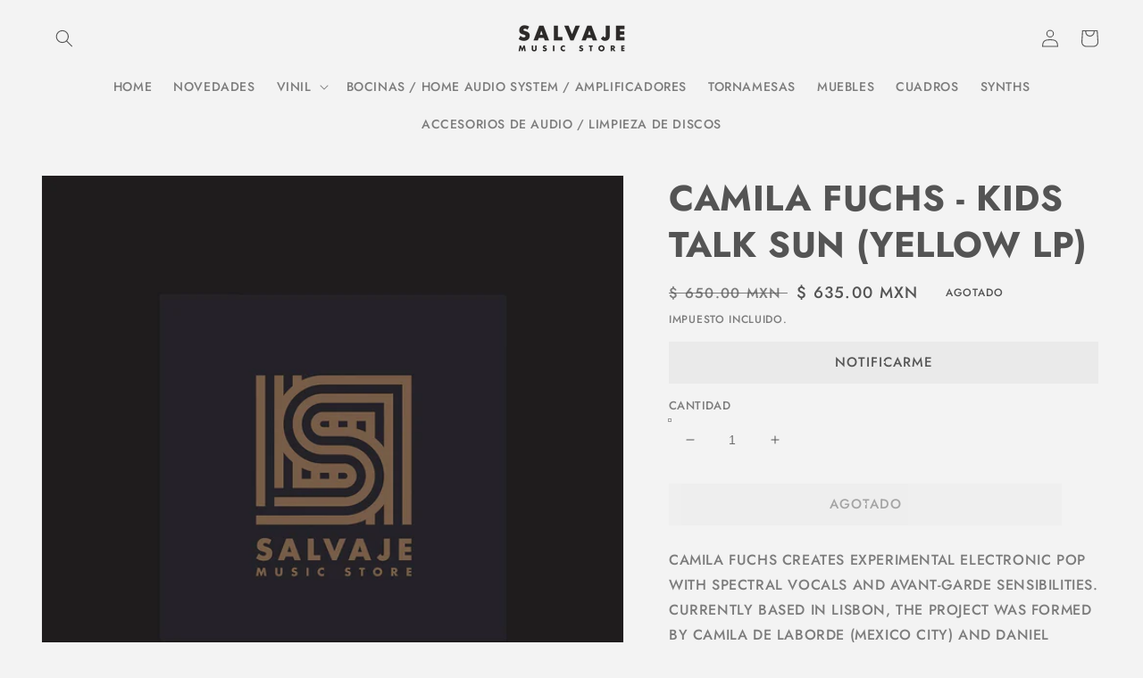

--- FILE ---
content_type: text/html; charset=utf-8
request_url: https://salvajemusicstore.com/products/e-156
body_size: 26439
content:
<!doctype html>
<html class="no-js" lang="es">
  <head>
    <meta charset="utf-8">
    <meta http-equiv="X-UA-Compatible" content="IE=edge">
    <meta name="viewport" content="width=device-width,initial-scale=1">
    <meta name="theme-color" content="">
    <link rel="canonical" href="https://salvajemusicstore.com/products/e-156">
    <link rel="preconnect" href="https://cdn.shopify.com" crossorigin><link rel="preconnect" href="https://fonts.shopifycdn.com" crossorigin><title>
      Camila Fuchs - Kids Talk Sun (Yellow LP)
 &ndash; Salvaje Music Store</title>

    
      <meta name="description" content="Camila Fuchs creates experimental electronic pop with spectral vocals and avant-garde sensibilities. Currently based in Lisbon, the project was formed by Camila De Laborde (Mexico City) and Daniel Hermann-Collini (Munich) in London in 2012. It was produced and mixed by Peter Kember (Sonic Boom, Spacemen 3), whose mixin">
    

    

<meta property="og:site_name" content="Salvaje Music Store">
<meta property="og:url" content="https://salvajemusicstore.com/products/e-156">
<meta property="og:title" content="Camila Fuchs - Kids Talk Sun (Yellow LP)">
<meta property="og:type" content="product">
<meta property="og:description" content="Camila Fuchs creates experimental electronic pop with spectral vocals and avant-garde sensibilities. Currently based in Lisbon, the project was formed by Camila De Laborde (Mexico City) and Daniel Hermann-Collini (Munich) in London in 2012. It was produced and mixed by Peter Kember (Sonic Boom, Spacemen 3), whose mixin"><meta property="og:image" content="http://salvajemusicstore.com/cdn/shop/products/image_cb40bc5e-4156-4e61-9d98-998444362ad0.jpg?v=1617833967">
  <meta property="og:image:secure_url" content="https://salvajemusicstore.com/cdn/shop/products/image_cb40bc5e-4156-4e61-9d98-998444362ad0.jpg?v=1617833967">
  <meta property="og:image:width" content="2880">
  <meta property="og:image:height" content="2880"><meta property="og:price:amount" content="635.00">
  <meta property="og:price:currency" content="MXN"><meta name="twitter:card" content="summary_large_image">
<meta name="twitter:title" content="Camila Fuchs - Kids Talk Sun (Yellow LP)">
<meta name="twitter:description" content="Camila Fuchs creates experimental electronic pop with spectral vocals and avant-garde sensibilities. Currently based in Lisbon, the project was formed by Camila De Laborde (Mexico City) and Daniel Hermann-Collini (Munich) in London in 2012. It was produced and mixed by Peter Kember (Sonic Boom, Spacemen 3), whose mixin">


    <script src="//salvajemusicstore.com/cdn/shop/t/3/assets/global.js?v=138967679220690932761644708185" defer="defer"></script>
    <script>window.performance && window.performance.mark && window.performance.mark('shopify.content_for_header.start');</script><meta id="shopify-digital-wallet" name="shopify-digital-wallet" content="/8557164/digital_wallets/dialog">
<meta name="shopify-checkout-api-token" content="60e28c838764fd13194205ac09432c0f">
<meta id="in-context-paypal-metadata" data-shop-id="8557164" data-venmo-supported="false" data-environment="production" data-locale="es_ES" data-paypal-v4="true" data-currency="MXN">
<link rel="alternate" type="application/json+oembed" href="https://salvajemusicstore.com/products/e-156.oembed">
<script async="async" src="/checkouts/internal/preloads.js?locale=es-MX"></script>
<script id="shopify-features" type="application/json">{"accessToken":"60e28c838764fd13194205ac09432c0f","betas":["rich-media-storefront-analytics"],"domain":"salvajemusicstore.com","predictiveSearch":true,"shopId":8557164,"locale":"es"}</script>
<script>var Shopify = Shopify || {};
Shopify.shop = "salvaje-music-store.myshopify.com";
Shopify.locale = "es";
Shopify.currency = {"active":"MXN","rate":"1.0"};
Shopify.country = "MX";
Shopify.theme = {"name":"Dawn Salvaje Music Store Version","id":120869093458,"schema_name":"Dawn","schema_version":"3.0.0","theme_store_id":887,"role":"main"};
Shopify.theme.handle = "null";
Shopify.theme.style = {"id":null,"handle":null};
Shopify.cdnHost = "salvajemusicstore.com/cdn";
Shopify.routes = Shopify.routes || {};
Shopify.routes.root = "/";</script>
<script type="module">!function(o){(o.Shopify=o.Shopify||{}).modules=!0}(window);</script>
<script>!function(o){function n(){var o=[];function n(){o.push(Array.prototype.slice.apply(arguments))}return n.q=o,n}var t=o.Shopify=o.Shopify||{};t.loadFeatures=n(),t.autoloadFeatures=n()}(window);</script>
<script id="shop-js-analytics" type="application/json">{"pageType":"product"}</script>
<script defer="defer" async type="module" src="//salvajemusicstore.com/cdn/shopifycloud/shop-js/modules/v2/client.init-shop-cart-sync_CvZOh8Af.es.esm.js"></script>
<script defer="defer" async type="module" src="//salvajemusicstore.com/cdn/shopifycloud/shop-js/modules/v2/chunk.common_3Rxs6Qxh.esm.js"></script>
<script type="module">
  await import("//salvajemusicstore.com/cdn/shopifycloud/shop-js/modules/v2/client.init-shop-cart-sync_CvZOh8Af.es.esm.js");
await import("//salvajemusicstore.com/cdn/shopifycloud/shop-js/modules/v2/chunk.common_3Rxs6Qxh.esm.js");

  window.Shopify.SignInWithShop?.initShopCartSync?.({"fedCMEnabled":true,"windoidEnabled":true});

</script>
<script>(function() {
  var isLoaded = false;
  function asyncLoad() {
    if (isLoaded) return;
    isLoaded = true;
    var urls = ["https:\/\/s3.amazonaws.com\/conektaapi\/v1.0.0\/js\/conekta_shopify.js?shop=salvaje-music-store.myshopify.com","https:\/\/chimpstatic.com\/mcjs-connected\/js\/users\/448710e74df42f80ec7dddcba\/25eadddd2d4089f98c0781441.js?shop=salvaje-music-store.myshopify.com"];
    for (var i = 0; i < urls.length; i++) {
      var s = document.createElement('script');
      s.type = 'text/javascript';
      s.async = true;
      s.src = urls[i];
      var x = document.getElementsByTagName('script')[0];
      x.parentNode.insertBefore(s, x);
    }
  };
  if(window.attachEvent) {
    window.attachEvent('onload', asyncLoad);
  } else {
    window.addEventListener('load', asyncLoad, false);
  }
})();</script>
<script id="__st">var __st={"a":8557164,"offset":-21600,"reqid":"afccf675-7f89-4c6b-80fd-8108e5c391dc-1768628646","pageurl":"salvajemusicstore.com\/products\/e-156","u":"79765f54666c","p":"product","rtyp":"product","rid":6569751478354};</script>
<script>window.ShopifyPaypalV4VisibilityTracking = true;</script>
<script id="captcha-bootstrap">!function(){'use strict';const t='contact',e='account',n='new_comment',o=[[t,t],['blogs',n],['comments',n],[t,'customer']],c=[[e,'customer_login'],[e,'guest_login'],[e,'recover_customer_password'],[e,'create_customer']],r=t=>t.map((([t,e])=>`form[action*='/${t}']:not([data-nocaptcha='true']) input[name='form_type'][value='${e}']`)).join(','),a=t=>()=>t?[...document.querySelectorAll(t)].map((t=>t.form)):[];function s(){const t=[...o],e=r(t);return a(e)}const i='password',u='form_key',d=['recaptcha-v3-token','g-recaptcha-response','h-captcha-response',i],f=()=>{try{return window.sessionStorage}catch{return}},m='__shopify_v',_=t=>t.elements[u];function p(t,e,n=!1){try{const o=window.sessionStorage,c=JSON.parse(o.getItem(e)),{data:r}=function(t){const{data:e,action:n}=t;return t[m]||n?{data:e,action:n}:{data:t,action:n}}(c);for(const[e,n]of Object.entries(r))t.elements[e]&&(t.elements[e].value=n);n&&o.removeItem(e)}catch(o){console.error('form repopulation failed',{error:o})}}const l='form_type',E='cptcha';function T(t){t.dataset[E]=!0}const w=window,h=w.document,L='Shopify',v='ce_forms',y='captcha';let A=!1;((t,e)=>{const n=(g='f06e6c50-85a8-45c8-87d0-21a2b65856fe',I='https://cdn.shopify.com/shopifycloud/storefront-forms-hcaptcha/ce_storefront_forms_captcha_hcaptcha.v1.5.2.iife.js',D={infoText:'Protegido por hCaptcha',privacyText:'Privacidad',termsText:'Términos'},(t,e,n)=>{const o=w[L][v],c=o.bindForm;if(c)return c(t,g,e,D).then(n);var r;o.q.push([[t,g,e,D],n]),r=I,A||(h.body.append(Object.assign(h.createElement('script'),{id:'captcha-provider',async:!0,src:r})),A=!0)});var g,I,D;w[L]=w[L]||{},w[L][v]=w[L][v]||{},w[L][v].q=[],w[L][y]=w[L][y]||{},w[L][y].protect=function(t,e){n(t,void 0,e),T(t)},Object.freeze(w[L][y]),function(t,e,n,w,h,L){const[v,y,A,g]=function(t,e,n){const i=e?o:[],u=t?c:[],d=[...i,...u],f=r(d),m=r(i),_=r(d.filter((([t,e])=>n.includes(e))));return[a(f),a(m),a(_),s()]}(w,h,L),I=t=>{const e=t.target;return e instanceof HTMLFormElement?e:e&&e.form},D=t=>v().includes(t);t.addEventListener('submit',(t=>{const e=I(t);if(!e)return;const n=D(e)&&!e.dataset.hcaptchaBound&&!e.dataset.recaptchaBound,o=_(e),c=g().includes(e)&&(!o||!o.value);(n||c)&&t.preventDefault(),c&&!n&&(function(t){try{if(!f())return;!function(t){const e=f();if(!e)return;const n=_(t);if(!n)return;const o=n.value;o&&e.removeItem(o)}(t);const e=Array.from(Array(32),(()=>Math.random().toString(36)[2])).join('');!function(t,e){_(t)||t.append(Object.assign(document.createElement('input'),{type:'hidden',name:u})),t.elements[u].value=e}(t,e),function(t,e){const n=f();if(!n)return;const o=[...t.querySelectorAll(`input[type='${i}']`)].map((({name:t})=>t)),c=[...d,...o],r={};for(const[a,s]of new FormData(t).entries())c.includes(a)||(r[a]=s);n.setItem(e,JSON.stringify({[m]:1,action:t.action,data:r}))}(t,e)}catch(e){console.error('failed to persist form',e)}}(e),e.submit())}));const S=(t,e)=>{t&&!t.dataset[E]&&(n(t,e.some((e=>e===t))),T(t))};for(const o of['focusin','change'])t.addEventListener(o,(t=>{const e=I(t);D(e)&&S(e,y())}));const B=e.get('form_key'),M=e.get(l),P=B&&M;t.addEventListener('DOMContentLoaded',(()=>{const t=y();if(P)for(const e of t)e.elements[l].value===M&&p(e,B);[...new Set([...A(),...v().filter((t=>'true'===t.dataset.shopifyCaptcha))])].forEach((e=>S(e,t)))}))}(h,new URLSearchParams(w.location.search),n,t,e,['guest_login'])})(!0,!0)}();</script>
<script integrity="sha256-4kQ18oKyAcykRKYeNunJcIwy7WH5gtpwJnB7kiuLZ1E=" data-source-attribution="shopify.loadfeatures" defer="defer" src="//salvajemusicstore.com/cdn/shopifycloud/storefront/assets/storefront/load_feature-a0a9edcb.js" crossorigin="anonymous"></script>
<script data-source-attribution="shopify.dynamic_checkout.dynamic.init">var Shopify=Shopify||{};Shopify.PaymentButton=Shopify.PaymentButton||{isStorefrontPortableWallets:!0,init:function(){window.Shopify.PaymentButton.init=function(){};var t=document.createElement("script");t.src="https://salvajemusicstore.com/cdn/shopifycloud/portable-wallets/latest/portable-wallets.es.js",t.type="module",document.head.appendChild(t)}};
</script>
<script data-source-attribution="shopify.dynamic_checkout.buyer_consent">
  function portableWalletsHideBuyerConsent(e){var t=document.getElementById("shopify-buyer-consent"),n=document.getElementById("shopify-subscription-policy-button");t&&n&&(t.classList.add("hidden"),t.setAttribute("aria-hidden","true"),n.removeEventListener("click",e))}function portableWalletsShowBuyerConsent(e){var t=document.getElementById("shopify-buyer-consent"),n=document.getElementById("shopify-subscription-policy-button");t&&n&&(t.classList.remove("hidden"),t.removeAttribute("aria-hidden"),n.addEventListener("click",e))}window.Shopify?.PaymentButton&&(window.Shopify.PaymentButton.hideBuyerConsent=portableWalletsHideBuyerConsent,window.Shopify.PaymentButton.showBuyerConsent=portableWalletsShowBuyerConsent);
</script>
<script data-source-attribution="shopify.dynamic_checkout.cart.bootstrap">document.addEventListener("DOMContentLoaded",(function(){function t(){return document.querySelector("shopify-accelerated-checkout-cart, shopify-accelerated-checkout")}if(t())Shopify.PaymentButton.init();else{new MutationObserver((function(e,n){t()&&(Shopify.PaymentButton.init(),n.disconnect())})).observe(document.body,{childList:!0,subtree:!0})}}));
</script>
<link id="shopify-accelerated-checkout-styles" rel="stylesheet" media="screen" href="https://salvajemusicstore.com/cdn/shopifycloud/portable-wallets/latest/accelerated-checkout-backwards-compat.css" crossorigin="anonymous">
<style id="shopify-accelerated-checkout-cart">
        #shopify-buyer-consent {
  margin-top: 1em;
  display: inline-block;
  width: 100%;
}

#shopify-buyer-consent.hidden {
  display: none;
}

#shopify-subscription-policy-button {
  background: none;
  border: none;
  padding: 0;
  text-decoration: underline;
  font-size: inherit;
  cursor: pointer;
}

#shopify-subscription-policy-button::before {
  box-shadow: none;
}

      </style>
<script id="sections-script" data-sections="main-product,product-recommendations,header,footer" defer="defer" src="//salvajemusicstore.com/cdn/shop/t/3/compiled_assets/scripts.js?v=3290"></script>
<script>window.performance && window.performance.mark && window.performance.mark('shopify.content_for_header.end');</script>


    <style data-shopify>
      @font-face {
  font-family: Jost;
  font-weight: 500;
  font-style: normal;
  font-display: swap;
  src: url("//salvajemusicstore.com/cdn/fonts/jost/jost_n5.7c8497861ffd15f4e1284cd221f14658b0e95d61.woff2") format("woff2"),
       url("//salvajemusicstore.com/cdn/fonts/jost/jost_n5.fb6a06896db583cc2df5ba1b30d9c04383119dd9.woff") format("woff");
}

      @font-face {
  font-family: Jost;
  font-weight: 700;
  font-style: normal;
  font-display: swap;
  src: url("//salvajemusicstore.com/cdn/fonts/jost/jost_n7.921dc18c13fa0b0c94c5e2517ffe06139c3615a3.woff2") format("woff2"),
       url("//salvajemusicstore.com/cdn/fonts/jost/jost_n7.cbfc16c98c1e195f46c536e775e4e959c5f2f22b.woff") format("woff");
}

      @font-face {
  font-family: Jost;
  font-weight: 500;
  font-style: italic;
  font-display: swap;
  src: url("//salvajemusicstore.com/cdn/fonts/jost/jost_i5.a6c7dbde35f2b89f8461eacda9350127566e5d51.woff2") format("woff2"),
       url("//salvajemusicstore.com/cdn/fonts/jost/jost_i5.2b58baee736487eede6bcdb523ca85eea2418357.woff") format("woff");
}

      @font-face {
  font-family: Jost;
  font-weight: 700;
  font-style: italic;
  font-display: swap;
  src: url("//salvajemusicstore.com/cdn/fonts/jost/jost_i7.d8201b854e41e19d7ed9b1a31fe4fe71deea6d3f.woff2") format("woff2"),
       url("//salvajemusicstore.com/cdn/fonts/jost/jost_i7.eae515c34e26b6c853efddc3fc0c552e0de63757.woff") format("woff");
}

      @font-face {
  font-family: Jost;
  font-weight: 700;
  font-style: normal;
  font-display: swap;
  src: url("//salvajemusicstore.com/cdn/fonts/jost/jost_n7.921dc18c13fa0b0c94c5e2517ffe06139c3615a3.woff2") format("woff2"),
       url("//salvajemusicstore.com/cdn/fonts/jost/jost_n7.cbfc16c98c1e195f46c536e775e4e959c5f2f22b.woff") format("woff");
}


      :root {
        --font-body-family: Jost, sans-serif;
        --font-body-style: normal;
        --font-body-weight: 500;

        --font-heading-family: Jost, sans-serif;
        --font-heading-style: normal;
        --font-heading-weight: 700;

        --font-body-scale: 1.0;
        --font-heading-scale: 1.0;

        --color-base-text: 84, 84, 84;
        --color-shadow: 84, 84, 84;
        --color-base-background-1: 243, 243, 243;
        --color-base-background-2: 243, 243, 243;
        --color-base-solid-button-labels: 86, 86, 86;
        --color-base-outline-button-labels: 86, 86, 86;
        --color-base-accent-1: 234, 234, 234;
        --color-base-accent-2: 234, 234, 234;
        --payment-terms-background-color: #f3f3f3;

        --gradient-base-background-1: #f3f3f3;
        --gradient-base-background-2: #F3F3F3;
        --gradient-base-accent-1: #eaeaea;
        --gradient-base-accent-2: #eaeaea;

        --media-padding: px;
        --media-border-opacity: 0.05;
        --media-border-width: 1px;
        --media-radius: 0px;
        --media-shadow-opacity: 0.0;
        --media-shadow-horizontal-offset: 0px;
        --media-shadow-vertical-offset: 0px;
        --media-shadow-blur-radius: 0px;

        --page-width: 130rem;
        --page-width-margin: 0rem;

        --card-image-padding: 0.0rem;
        --card-corner-radius: 1.6rem;
        --card-text-alignment: left;
        --card-border-width: 0.0rem;
        --card-border-opacity: 0.0;
        --card-shadow-opacity: 0.0;
        --card-shadow-horizontal-offset: 0.0rem;
        --card-shadow-vertical-offset: 0.0rem;
        --card-shadow-blur-radius: 0.0rem;

        --badge-corner-radius: 4.0rem;

        --popup-border-width: 1px;
        --popup-border-opacity: 0.1;
        --popup-corner-radius: 0px;
        --popup-shadow-opacity: 0.0;
        --popup-shadow-horizontal-offset: 0px;
        --popup-shadow-vertical-offset: 0px;
        --popup-shadow-blur-radius: 0px;

        --drawer-border-width: 1px;
        --drawer-border-opacity: 0.15;
        --drawer-shadow-opacity: 0.0;
        --drawer-shadow-horizontal-offset: 0px;
        --drawer-shadow-vertical-offset: 0px;
        --drawer-shadow-blur-radius: 0px;

        --spacing-sections-desktop: 0px;
        --spacing-sections-mobile: 0px;

        --grid-desktop-vertical-spacing: 8px;
        --grid-desktop-horizontal-spacing: 8px;
        --grid-mobile-vertical-spacing: 4px;
        --grid-mobile-horizontal-spacing: 4px;

        --text-boxes-border-opacity: 0.0;
        --text-boxes-border-width: 0px;
        --text-boxes-radius: 0px;
        --text-boxes-shadow-opacity: 0.0;
        --text-boxes-shadow-horizontal-offset: 0px;
        --text-boxes-shadow-vertical-offset: 0px;
        --text-boxes-shadow-blur-radius: 0px;

        --buttons-radius: 0px;
        --buttons-radius-outset: 0px;
        --buttons-border-width: 1px;
        --buttons-border-opacity: 1.0;
        --buttons-shadow-opacity: 0.0;
        --buttons-shadow-horizontal-offset: 0px;
        --buttons-shadow-vertical-offset: 0px;
        --buttons-shadow-blur-radius: 0px;
        --buttons-border-offset: 0px;

        --inputs-radius: 0px;
        --inputs-border-width: 1px;
        --inputs-border-opacity: 0.55;
        --inputs-shadow-opacity: 0.0;
        --inputs-shadow-horizontal-offset: 0px;
        --inputs-margin-offset: 0px;
        --inputs-shadow-vertical-offset: 0px;
        --inputs-shadow-blur-radius: 0px;
        --inputs-radius-outset: 0px;

        --variant-pills-radius: 40px;
        --variant-pills-border-width: 1px;
        --variant-pills-border-opacity: 0.55;
        --variant-pills-shadow-opacity: 0.0;
        --variant-pills-shadow-horizontal-offset: 0px;
        --variant-pills-shadow-vertical-offset: 0px;
        --variant-pills-shadow-blur-radius: 0px;
      }

      *,
      *::before,
      *::after {
        box-sizing: inherit;
      }

      html {
        box-sizing: border-box;
        font-size: calc(var(--font-body-scale) * 62.5%);
        height: 100%;
      }

      body {
        display: grid;
        grid-template-rows: auto auto 1fr auto;
        grid-template-columns: 100%;
        min-height: 100%;
        margin: 0;
        font-size: 1.5rem;
        letter-spacing: 0.06rem;
        line-height: calc(1 + 0.8 / var(--font-body-scale));
        font-family: var(--font-body-family);
        font-style: var(--font-body-style);
        font-weight: var(--font-body-weight);
      }

      @media screen and (min-width: 750px) {
        body {
          font-size: 1.6rem;
        }
      }
    </style>

    <link href="//salvajemusicstore.com/cdn/shop/t/3/assets/base.css?v=68342090526664374621646093566" rel="stylesheet" type="text/css" media="all" />
<link rel="preload" as="font" href="//salvajemusicstore.com/cdn/fonts/jost/jost_n5.7c8497861ffd15f4e1284cd221f14658b0e95d61.woff2" type="font/woff2" crossorigin><link rel="preload" as="font" href="//salvajemusicstore.com/cdn/fonts/jost/jost_n7.921dc18c13fa0b0c94c5e2517ffe06139c3615a3.woff2" type="font/woff2" crossorigin><link rel="stylesheet" href="//salvajemusicstore.com/cdn/shop/t/3/assets/component-predictive-search.css?v=165644661289088488651644708182" media="print" onload="this.media='all'"><script>document.documentElement.className = document.documentElement.className.replace('no-js', 'js');
    if (Shopify.designMode) {
      document.documentElement.classList.add('shopify-design-mode');
    }
    </script>
  <!--DOOFINDER-SHOPIFY-->  <!--/DOOFINDER-SHOPIFY--><link href="https://monorail-edge.shopifysvc.com" rel="dns-prefetch">
<script>(function(){if ("sendBeacon" in navigator && "performance" in window) {try {var session_token_from_headers = performance.getEntriesByType('navigation')[0].serverTiming.find(x => x.name == '_s').description;} catch {var session_token_from_headers = undefined;}var session_cookie_matches = document.cookie.match(/_shopify_s=([^;]*)/);var session_token_from_cookie = session_cookie_matches && session_cookie_matches.length === 2 ? session_cookie_matches[1] : "";var session_token = session_token_from_headers || session_token_from_cookie || "";function handle_abandonment_event(e) {var entries = performance.getEntries().filter(function(entry) {return /monorail-edge.shopifysvc.com/.test(entry.name);});if (!window.abandonment_tracked && entries.length === 0) {window.abandonment_tracked = true;var currentMs = Date.now();var navigation_start = performance.timing.navigationStart;var payload = {shop_id: 8557164,url: window.location.href,navigation_start,duration: currentMs - navigation_start,session_token,page_type: "product"};window.navigator.sendBeacon("https://monorail-edge.shopifysvc.com/v1/produce", JSON.stringify({schema_id: "online_store_buyer_site_abandonment/1.1",payload: payload,metadata: {event_created_at_ms: currentMs,event_sent_at_ms: currentMs}}));}}window.addEventListener('pagehide', handle_abandonment_event);}}());</script>
<script id="web-pixels-manager-setup">(function e(e,d,r,n,o){if(void 0===o&&(o={}),!Boolean(null===(a=null===(i=window.Shopify)||void 0===i?void 0:i.analytics)||void 0===a?void 0:a.replayQueue)){var i,a;window.Shopify=window.Shopify||{};var t=window.Shopify;t.analytics=t.analytics||{};var s=t.analytics;s.replayQueue=[],s.publish=function(e,d,r){return s.replayQueue.push([e,d,r]),!0};try{self.performance.mark("wpm:start")}catch(e){}var l=function(){var e={modern:/Edge?\/(1{2}[4-9]|1[2-9]\d|[2-9]\d{2}|\d{4,})\.\d+(\.\d+|)|Firefox\/(1{2}[4-9]|1[2-9]\d|[2-9]\d{2}|\d{4,})\.\d+(\.\d+|)|Chrom(ium|e)\/(9{2}|\d{3,})\.\d+(\.\d+|)|(Maci|X1{2}).+ Version\/(15\.\d+|(1[6-9]|[2-9]\d|\d{3,})\.\d+)([,.]\d+|)( \(\w+\)|)( Mobile\/\w+|) Safari\/|Chrome.+OPR\/(9{2}|\d{3,})\.\d+\.\d+|(CPU[ +]OS|iPhone[ +]OS|CPU[ +]iPhone|CPU IPhone OS|CPU iPad OS)[ +]+(15[._]\d+|(1[6-9]|[2-9]\d|\d{3,})[._]\d+)([._]\d+|)|Android:?[ /-](13[3-9]|1[4-9]\d|[2-9]\d{2}|\d{4,})(\.\d+|)(\.\d+|)|Android.+Firefox\/(13[5-9]|1[4-9]\d|[2-9]\d{2}|\d{4,})\.\d+(\.\d+|)|Android.+Chrom(ium|e)\/(13[3-9]|1[4-9]\d|[2-9]\d{2}|\d{4,})\.\d+(\.\d+|)|SamsungBrowser\/([2-9]\d|\d{3,})\.\d+/,legacy:/Edge?\/(1[6-9]|[2-9]\d|\d{3,})\.\d+(\.\d+|)|Firefox\/(5[4-9]|[6-9]\d|\d{3,})\.\d+(\.\d+|)|Chrom(ium|e)\/(5[1-9]|[6-9]\d|\d{3,})\.\d+(\.\d+|)([\d.]+$|.*Safari\/(?![\d.]+ Edge\/[\d.]+$))|(Maci|X1{2}).+ Version\/(10\.\d+|(1[1-9]|[2-9]\d|\d{3,})\.\d+)([,.]\d+|)( \(\w+\)|)( Mobile\/\w+|) Safari\/|Chrome.+OPR\/(3[89]|[4-9]\d|\d{3,})\.\d+\.\d+|(CPU[ +]OS|iPhone[ +]OS|CPU[ +]iPhone|CPU IPhone OS|CPU iPad OS)[ +]+(10[._]\d+|(1[1-9]|[2-9]\d|\d{3,})[._]\d+)([._]\d+|)|Android:?[ /-](13[3-9]|1[4-9]\d|[2-9]\d{2}|\d{4,})(\.\d+|)(\.\d+|)|Mobile Safari.+OPR\/([89]\d|\d{3,})\.\d+\.\d+|Android.+Firefox\/(13[5-9]|1[4-9]\d|[2-9]\d{2}|\d{4,})\.\d+(\.\d+|)|Android.+Chrom(ium|e)\/(13[3-9]|1[4-9]\d|[2-9]\d{2}|\d{4,})\.\d+(\.\d+|)|Android.+(UC? ?Browser|UCWEB|U3)[ /]?(15\.([5-9]|\d{2,})|(1[6-9]|[2-9]\d|\d{3,})\.\d+)\.\d+|SamsungBrowser\/(5\.\d+|([6-9]|\d{2,})\.\d+)|Android.+MQ{2}Browser\/(14(\.(9|\d{2,})|)|(1[5-9]|[2-9]\d|\d{3,})(\.\d+|))(\.\d+|)|K[Aa][Ii]OS\/(3\.\d+|([4-9]|\d{2,})\.\d+)(\.\d+|)/},d=e.modern,r=e.legacy,n=navigator.userAgent;return n.match(d)?"modern":n.match(r)?"legacy":"unknown"}(),u="modern"===l?"modern":"legacy",c=(null!=n?n:{modern:"",legacy:""})[u],f=function(e){return[e.baseUrl,"/wpm","/b",e.hashVersion,"modern"===e.buildTarget?"m":"l",".js"].join("")}({baseUrl:d,hashVersion:r,buildTarget:u}),m=function(e){var d=e.version,r=e.bundleTarget,n=e.surface,o=e.pageUrl,i=e.monorailEndpoint;return{emit:function(e){var a=e.status,t=e.errorMsg,s=(new Date).getTime(),l=JSON.stringify({metadata:{event_sent_at_ms:s},events:[{schema_id:"web_pixels_manager_load/3.1",payload:{version:d,bundle_target:r,page_url:o,status:a,surface:n,error_msg:t},metadata:{event_created_at_ms:s}}]});if(!i)return console&&console.warn&&console.warn("[Web Pixels Manager] No Monorail endpoint provided, skipping logging."),!1;try{return self.navigator.sendBeacon.bind(self.navigator)(i,l)}catch(e){}var u=new XMLHttpRequest;try{return u.open("POST",i,!0),u.setRequestHeader("Content-Type","text/plain"),u.send(l),!0}catch(e){return console&&console.warn&&console.warn("[Web Pixels Manager] Got an unhandled error while logging to Monorail."),!1}}}}({version:r,bundleTarget:l,surface:e.surface,pageUrl:self.location.href,monorailEndpoint:e.monorailEndpoint});try{o.browserTarget=l,function(e){var d=e.src,r=e.async,n=void 0===r||r,o=e.onload,i=e.onerror,a=e.sri,t=e.scriptDataAttributes,s=void 0===t?{}:t,l=document.createElement("script"),u=document.querySelector("head"),c=document.querySelector("body");if(l.async=n,l.src=d,a&&(l.integrity=a,l.crossOrigin="anonymous"),s)for(var f in s)if(Object.prototype.hasOwnProperty.call(s,f))try{l.dataset[f]=s[f]}catch(e){}if(o&&l.addEventListener("load",o),i&&l.addEventListener("error",i),u)u.appendChild(l);else{if(!c)throw new Error("Did not find a head or body element to append the script");c.appendChild(l)}}({src:f,async:!0,onload:function(){if(!function(){var e,d;return Boolean(null===(d=null===(e=window.Shopify)||void 0===e?void 0:e.analytics)||void 0===d?void 0:d.initialized)}()){var d=window.webPixelsManager.init(e)||void 0;if(d){var r=window.Shopify.analytics;r.replayQueue.forEach((function(e){var r=e[0],n=e[1],o=e[2];d.publishCustomEvent(r,n,o)})),r.replayQueue=[],r.publish=d.publishCustomEvent,r.visitor=d.visitor,r.initialized=!0}}},onerror:function(){return m.emit({status:"failed",errorMsg:"".concat(f," has failed to load")})},sri:function(e){var d=/^sha384-[A-Za-z0-9+/=]+$/;return"string"==typeof e&&d.test(e)}(c)?c:"",scriptDataAttributes:o}),m.emit({status:"loading"})}catch(e){m.emit({status:"failed",errorMsg:(null==e?void 0:e.message)||"Unknown error"})}}})({shopId: 8557164,storefrontBaseUrl: "https://salvajemusicstore.com",extensionsBaseUrl: "https://extensions.shopifycdn.com/cdn/shopifycloud/web-pixels-manager",monorailEndpoint: "https://monorail-edge.shopifysvc.com/unstable/produce_batch",surface: "storefront-renderer",enabledBetaFlags: ["2dca8a86"],webPixelsConfigList: [{"id":"120258642","configuration":"{\"pixel_id\":\"2513868442241370\",\"pixel_type\":\"facebook_pixel\",\"metaapp_system_user_token\":\"-\"}","eventPayloadVersion":"v1","runtimeContext":"OPEN","scriptVersion":"ca16bc87fe92b6042fbaa3acc2fbdaa6","type":"APP","apiClientId":2329312,"privacyPurposes":["ANALYTICS","MARKETING","SALE_OF_DATA"],"dataSharingAdjustments":{"protectedCustomerApprovalScopes":["read_customer_address","read_customer_email","read_customer_name","read_customer_personal_data","read_customer_phone"]}},{"id":"92209234","eventPayloadVersion":"v1","runtimeContext":"LAX","scriptVersion":"1","type":"CUSTOM","privacyPurposes":["ANALYTICS"],"name":"Google Analytics tag (migrated)"},{"id":"shopify-app-pixel","configuration":"{}","eventPayloadVersion":"v1","runtimeContext":"STRICT","scriptVersion":"0450","apiClientId":"shopify-pixel","type":"APP","privacyPurposes":["ANALYTICS","MARKETING"]},{"id":"shopify-custom-pixel","eventPayloadVersion":"v1","runtimeContext":"LAX","scriptVersion":"0450","apiClientId":"shopify-pixel","type":"CUSTOM","privacyPurposes":["ANALYTICS","MARKETING"]}],isMerchantRequest: false,initData: {"shop":{"name":"Salvaje Music Store","paymentSettings":{"currencyCode":"MXN"},"myshopifyDomain":"salvaje-music-store.myshopify.com","countryCode":"MX","storefrontUrl":"https:\/\/salvajemusicstore.com"},"customer":null,"cart":null,"checkout":null,"productVariants":[{"price":{"amount":635.0,"currencyCode":"MXN"},"product":{"title":"Camila Fuchs - Kids Talk Sun (Yellow LP)","vendor":"Salvaje Music Store","id":"6569751478354","untranslatedTitle":"Camila Fuchs - Kids Talk Sun (Yellow LP)","url":"\/products\/e-156","type":"Vinil"},"id":"39322059407442","image":{"src":"\/\/salvajemusicstore.com\/cdn\/shop\/products\/DefaultImage_bc5b2215-9919-4764-96af-8c955e669b4e.jpg?v=1617833967"},"sku":"","title":"Default Title","untranslatedTitle":"Default Title"}],"purchasingCompany":null},},"https://salvajemusicstore.com/cdn","fcfee988w5aeb613cpc8e4bc33m6693e112",{"modern":"","legacy":""},{"shopId":"8557164","storefrontBaseUrl":"https:\/\/salvajemusicstore.com","extensionBaseUrl":"https:\/\/extensions.shopifycdn.com\/cdn\/shopifycloud\/web-pixels-manager","surface":"storefront-renderer","enabledBetaFlags":"[\"2dca8a86\"]","isMerchantRequest":"false","hashVersion":"fcfee988w5aeb613cpc8e4bc33m6693e112","publish":"custom","events":"[[\"page_viewed\",{}],[\"product_viewed\",{\"productVariant\":{\"price\":{\"amount\":635.0,\"currencyCode\":\"MXN\"},\"product\":{\"title\":\"Camila Fuchs - Kids Talk Sun (Yellow LP)\",\"vendor\":\"Salvaje Music Store\",\"id\":\"6569751478354\",\"untranslatedTitle\":\"Camila Fuchs - Kids Talk Sun (Yellow LP)\",\"url\":\"\/products\/e-156\",\"type\":\"Vinil\"},\"id\":\"39322059407442\",\"image\":{\"src\":\"\/\/salvajemusicstore.com\/cdn\/shop\/products\/DefaultImage_bc5b2215-9919-4764-96af-8c955e669b4e.jpg?v=1617833967\"},\"sku\":\"\",\"title\":\"Default Title\",\"untranslatedTitle\":\"Default Title\"}}]]"});</script><script>
  window.ShopifyAnalytics = window.ShopifyAnalytics || {};
  window.ShopifyAnalytics.meta = window.ShopifyAnalytics.meta || {};
  window.ShopifyAnalytics.meta.currency = 'MXN';
  var meta = {"product":{"id":6569751478354,"gid":"gid:\/\/shopify\/Product\/6569751478354","vendor":"Salvaje Music Store","type":"Vinil","handle":"e-156","variants":[{"id":39322059407442,"price":63500,"name":"Camila Fuchs - Kids Talk Sun (Yellow LP)","public_title":null,"sku":""}],"remote":false},"page":{"pageType":"product","resourceType":"product","resourceId":6569751478354,"requestId":"afccf675-7f89-4c6b-80fd-8108e5c391dc-1768628646"}};
  for (var attr in meta) {
    window.ShopifyAnalytics.meta[attr] = meta[attr];
  }
</script>
<script class="analytics">
  (function () {
    var customDocumentWrite = function(content) {
      var jquery = null;

      if (window.jQuery) {
        jquery = window.jQuery;
      } else if (window.Checkout && window.Checkout.$) {
        jquery = window.Checkout.$;
      }

      if (jquery) {
        jquery('body').append(content);
      }
    };

    var hasLoggedConversion = function(token) {
      if (token) {
        return document.cookie.indexOf('loggedConversion=' + token) !== -1;
      }
      return false;
    }

    var setCookieIfConversion = function(token) {
      if (token) {
        var twoMonthsFromNow = new Date(Date.now());
        twoMonthsFromNow.setMonth(twoMonthsFromNow.getMonth() + 2);

        document.cookie = 'loggedConversion=' + token + '; expires=' + twoMonthsFromNow;
      }
    }

    var trekkie = window.ShopifyAnalytics.lib = window.trekkie = window.trekkie || [];
    if (trekkie.integrations) {
      return;
    }
    trekkie.methods = [
      'identify',
      'page',
      'ready',
      'track',
      'trackForm',
      'trackLink'
    ];
    trekkie.factory = function(method) {
      return function() {
        var args = Array.prototype.slice.call(arguments);
        args.unshift(method);
        trekkie.push(args);
        return trekkie;
      };
    };
    for (var i = 0; i < trekkie.methods.length; i++) {
      var key = trekkie.methods[i];
      trekkie[key] = trekkie.factory(key);
    }
    trekkie.load = function(config) {
      trekkie.config = config || {};
      trekkie.config.initialDocumentCookie = document.cookie;
      var first = document.getElementsByTagName('script')[0];
      var script = document.createElement('script');
      script.type = 'text/javascript';
      script.onerror = function(e) {
        var scriptFallback = document.createElement('script');
        scriptFallback.type = 'text/javascript';
        scriptFallback.onerror = function(error) {
                var Monorail = {
      produce: function produce(monorailDomain, schemaId, payload) {
        var currentMs = new Date().getTime();
        var event = {
          schema_id: schemaId,
          payload: payload,
          metadata: {
            event_created_at_ms: currentMs,
            event_sent_at_ms: currentMs
          }
        };
        return Monorail.sendRequest("https://" + monorailDomain + "/v1/produce", JSON.stringify(event));
      },
      sendRequest: function sendRequest(endpointUrl, payload) {
        // Try the sendBeacon API
        if (window && window.navigator && typeof window.navigator.sendBeacon === 'function' && typeof window.Blob === 'function' && !Monorail.isIos12()) {
          var blobData = new window.Blob([payload], {
            type: 'text/plain'
          });

          if (window.navigator.sendBeacon(endpointUrl, blobData)) {
            return true;
          } // sendBeacon was not successful

        } // XHR beacon

        var xhr = new XMLHttpRequest();

        try {
          xhr.open('POST', endpointUrl);
          xhr.setRequestHeader('Content-Type', 'text/plain');
          xhr.send(payload);
        } catch (e) {
          console.log(e);
        }

        return false;
      },
      isIos12: function isIos12() {
        return window.navigator.userAgent.lastIndexOf('iPhone; CPU iPhone OS 12_') !== -1 || window.navigator.userAgent.lastIndexOf('iPad; CPU OS 12_') !== -1;
      }
    };
    Monorail.produce('monorail-edge.shopifysvc.com',
      'trekkie_storefront_load_errors/1.1',
      {shop_id: 8557164,
      theme_id: 120869093458,
      app_name: "storefront",
      context_url: window.location.href,
      source_url: "//salvajemusicstore.com/cdn/s/trekkie.storefront.cd680fe47e6c39ca5d5df5f0a32d569bc48c0f27.min.js"});

        };
        scriptFallback.async = true;
        scriptFallback.src = '//salvajemusicstore.com/cdn/s/trekkie.storefront.cd680fe47e6c39ca5d5df5f0a32d569bc48c0f27.min.js';
        first.parentNode.insertBefore(scriptFallback, first);
      };
      script.async = true;
      script.src = '//salvajemusicstore.com/cdn/s/trekkie.storefront.cd680fe47e6c39ca5d5df5f0a32d569bc48c0f27.min.js';
      first.parentNode.insertBefore(script, first);
    };
    trekkie.load(
      {"Trekkie":{"appName":"storefront","development":false,"defaultAttributes":{"shopId":8557164,"isMerchantRequest":null,"themeId":120869093458,"themeCityHash":"12898456725241002043","contentLanguage":"es","currency":"MXN","eventMetadataId":"3be940f4-b537-4183-a5c2-051edc3d5eaf"},"isServerSideCookieWritingEnabled":true,"monorailRegion":"shop_domain","enabledBetaFlags":["65f19447"]},"Session Attribution":{},"S2S":{"facebookCapiEnabled":true,"source":"trekkie-storefront-renderer","apiClientId":580111}}
    );

    var loaded = false;
    trekkie.ready(function() {
      if (loaded) return;
      loaded = true;

      window.ShopifyAnalytics.lib = window.trekkie;

      var originalDocumentWrite = document.write;
      document.write = customDocumentWrite;
      try { window.ShopifyAnalytics.merchantGoogleAnalytics.call(this); } catch(error) {};
      document.write = originalDocumentWrite;

      window.ShopifyAnalytics.lib.page(null,{"pageType":"product","resourceType":"product","resourceId":6569751478354,"requestId":"afccf675-7f89-4c6b-80fd-8108e5c391dc-1768628646","shopifyEmitted":true});

      var match = window.location.pathname.match(/checkouts\/(.+)\/(thank_you|post_purchase)/)
      var token = match? match[1]: undefined;
      if (!hasLoggedConversion(token)) {
        setCookieIfConversion(token);
        window.ShopifyAnalytics.lib.track("Viewed Product",{"currency":"MXN","variantId":39322059407442,"productId":6569751478354,"productGid":"gid:\/\/shopify\/Product\/6569751478354","name":"Camila Fuchs - Kids Talk Sun (Yellow LP)","price":"635.00","sku":"","brand":"Salvaje Music Store","variant":null,"category":"Vinil","nonInteraction":true,"remote":false},undefined,undefined,{"shopifyEmitted":true});
      window.ShopifyAnalytics.lib.track("monorail:\/\/trekkie_storefront_viewed_product\/1.1",{"currency":"MXN","variantId":39322059407442,"productId":6569751478354,"productGid":"gid:\/\/shopify\/Product\/6569751478354","name":"Camila Fuchs - Kids Talk Sun (Yellow LP)","price":"635.00","sku":"","brand":"Salvaje Music Store","variant":null,"category":"Vinil","nonInteraction":true,"remote":false,"referer":"https:\/\/salvajemusicstore.com\/products\/e-156"});
      }
    });


        var eventsListenerScript = document.createElement('script');
        eventsListenerScript.async = true;
        eventsListenerScript.src = "//salvajemusicstore.com/cdn/shopifycloud/storefront/assets/shop_events_listener-3da45d37.js";
        document.getElementsByTagName('head')[0].appendChild(eventsListenerScript);

})();</script>
  <script>
  if (!window.ga || (window.ga && typeof window.ga !== 'function')) {
    window.ga = function ga() {
      (window.ga.q = window.ga.q || []).push(arguments);
      if (window.Shopify && window.Shopify.analytics && typeof window.Shopify.analytics.publish === 'function') {
        window.Shopify.analytics.publish("ga_stub_called", {}, {sendTo: "google_osp_migration"});
      }
      console.error("Shopify's Google Analytics stub called with:", Array.from(arguments), "\nSee https://help.shopify.com/manual/promoting-marketing/pixels/pixel-migration#google for more information.");
    };
    if (window.Shopify && window.Shopify.analytics && typeof window.Shopify.analytics.publish === 'function') {
      window.Shopify.analytics.publish("ga_stub_initialized", {}, {sendTo: "google_osp_migration"});
    }
  }
</script>
<script
  defer
  src="https://salvajemusicstore.com/cdn/shopifycloud/perf-kit/shopify-perf-kit-3.0.4.min.js"
  data-application="storefront-renderer"
  data-shop-id="8557164"
  data-render-region="gcp-us-central1"
  data-page-type="product"
  data-theme-instance-id="120869093458"
  data-theme-name="Dawn"
  data-theme-version="3.0.0"
  data-monorail-region="shop_domain"
  data-resource-timing-sampling-rate="10"
  data-shs="true"
  data-shs-beacon="true"
  data-shs-export-with-fetch="true"
  data-shs-logs-sample-rate="1"
  data-shs-beacon-endpoint="https://salvajemusicstore.com/api/collect"
></script>
</head>

  <body class="gradient">
    <a class="skip-to-content-link button visually-hidden" href="#MainContent">
      Ir directamente al contenido
    </a>

    <div id="shopify-section-announcement-bar" class="shopify-section">
</div>
    <div id="shopify-section-header" class="shopify-section section-header"><link rel="stylesheet" href="//salvajemusicstore.com/cdn/shop/t/3/assets/component-list-menu.css?v=129267058877082496571644708188" media="print" onload="this.media='all'">
<link rel="stylesheet" href="//salvajemusicstore.com/cdn/shop/t/3/assets/component-search.css?v=96455689198851321781644708177" media="print" onload="this.media='all'">
<link rel="stylesheet" href="//salvajemusicstore.com/cdn/shop/t/3/assets/component-menu-drawer.css?v=126731818748055994231644708180" media="print" onload="this.media='all'">
<link rel="stylesheet" href="//salvajemusicstore.com/cdn/shop/t/3/assets/component-cart-notification.css?v=107019900565326663291644708176" media="print" onload="this.media='all'">
<link rel="stylesheet" href="//salvajemusicstore.com/cdn/shop/t/3/assets/component-cart-items.css?v=45858802644496945541644708198" media="print" onload="this.media='all'"><link rel="stylesheet" href="//salvajemusicstore.com/cdn/shop/t/3/assets/component-price.css?v=112673864592427438181644708180" media="print" onload="this.media='all'">
  <link rel="stylesheet" href="//salvajemusicstore.com/cdn/shop/t/3/assets/component-loading-overlay.css?v=167310470843593579841644708201" media="print" onload="this.media='all'"><noscript><link href="//salvajemusicstore.com/cdn/shop/t/3/assets/component-list-menu.css?v=129267058877082496571644708188" rel="stylesheet" type="text/css" media="all" /></noscript>
<noscript><link href="//salvajemusicstore.com/cdn/shop/t/3/assets/component-search.css?v=96455689198851321781644708177" rel="stylesheet" type="text/css" media="all" /></noscript>
<noscript><link href="//salvajemusicstore.com/cdn/shop/t/3/assets/component-menu-drawer.css?v=126731818748055994231644708180" rel="stylesheet" type="text/css" media="all" /></noscript>
<noscript><link href="//salvajemusicstore.com/cdn/shop/t/3/assets/component-cart-notification.css?v=107019900565326663291644708176" rel="stylesheet" type="text/css" media="all" /></noscript>
<noscript><link href="//salvajemusicstore.com/cdn/shop/t/3/assets/component-cart-items.css?v=45858802644496945541644708198" rel="stylesheet" type="text/css" media="all" /></noscript>

<style>
  header-drawer {
    justify-self: start;
    margin-left: -1.2rem;
  }

  @media screen and (min-width: 990px) {
    header-drawer {
      display: none;
    }
  }

  .menu-drawer-container {
    display: flex;
  }


  .list-menu {
    list-style: none;
    padding: 0;
    margin: 0;
  }

  .list-menu--inline {
    display: inline-flex;
    flex-wrap: wrap;
  }

  summary.list-menu__item {
    padding-right: 2.7rem;
  }

  .list-menu__item {
    display: flex;
    align-items: center;
    line-height: calc(1 + 0.3 / var(--font-body-scale));
  }

  .list-menu__item--link {
    text-decoration: none;
    padding-bottom: 1rem;
    padding-top: 1rem;
    line-height: calc(1 + 0.8 / var(--font-body-scale));
  }

  @media screen and (min-width: 750px) {
    .list-menu__item--link {
      padding-bottom: 0.5rem;
      padding-top: 0.5rem;
    }
  }
</style><style data-shopify>.header__inline-menu{
    background-color: background-1;
  }
  .section-header {
    margin-bottom: 0px;
  }

  @media screen and (min-width: 750px) {
    .section-header {
      margin-bottom: 0px;
    }
  }</style><script src="//salvajemusicstore.com/cdn/shop/t/3/assets/details-disclosure.js?v=118626640824924522881644708195" defer="defer"></script>
<script src="//salvajemusicstore.com/cdn/shop/t/3/assets/details-modal.js?v=4511761896672669691644708194" defer="defer"></script>
<script src="//salvajemusicstore.com/cdn/shop/t/3/assets/cart-notification.js?v=18770815536247936311644708179" defer="defer"></script>

<svg xmlns="http://www.w3.org/2000/svg" class="hidden">
  <symbol id="icon-search" viewbox="0 0 18 19" fill="none">
    <path fill-rule="evenodd" clip-rule="evenodd" d="M11.03 11.68A5.784 5.784 0 112.85 3.5a5.784 5.784 0 018.18 8.18zm.26 1.12a6.78 6.78 0 11.72-.7l5.4 5.4a.5.5 0 11-.71.7l-5.41-5.4z" fill="currentColor"/>
  </symbol>

  <symbol id="icon-close" class="icon icon-close" fill="none" viewBox="0 0 18 17">
    <path d="M.865 15.978a.5.5 0 00.707.707l7.433-7.431 7.579 7.282a.501.501 0 00.846-.37.5.5 0 00-.153-.351L9.712 8.546l7.417-7.416a.5.5 0 10-.707-.708L8.991 7.853 1.413.573a.5.5 0 10-.693.72l7.563 7.268-7.418 7.417z" fill="currentColor">
  </symbol>
</svg>
<sticky-header class="header-wrapper color-background-1 gradient">
  <header class="header header--top-center page-width header--has-menu"><header-drawer data-breakpoint="tablet">
        <details id="Details-menu-drawer-container" class="menu-drawer-container">
          <summary class="header__icon header__icon--menu header__icon--summary link focus-inset" aria-label="Menú">
            <span>
              <svg xmlns="http://www.w3.org/2000/svg" aria-hidden="true" focusable="false" role="presentation" class="icon icon-hamburger" fill="none" viewBox="0 0 18 16">
  <path d="M1 .5a.5.5 0 100 1h15.71a.5.5 0 000-1H1zM.5 8a.5.5 0 01.5-.5h15.71a.5.5 0 010 1H1A.5.5 0 01.5 8zm0 7a.5.5 0 01.5-.5h15.71a.5.5 0 010 1H1a.5.5 0 01-.5-.5z" fill="currentColor">
</svg>

              <svg xmlns="http://www.w3.org/2000/svg" aria-hidden="true" focusable="false" role="presentation" class="icon icon-close" fill="none" viewBox="0 0 18 17">
  <path d="M.865 15.978a.5.5 0 00.707.707l7.433-7.431 7.579 7.282a.501.501 0 00.846-.37.5.5 0 00-.153-.351L9.712 8.546l7.417-7.416a.5.5 0 10-.707-.708L8.991 7.853 1.413.573a.5.5 0 10-.693.72l7.563 7.268-7.418 7.417z" fill="currentColor">
</svg>

            </span>
          </summary>
          <div id="menu-drawer" class="menu-drawer motion-reduce" tabindex="-1">
            <div class="menu-drawer__inner-container">
              <div class="menu-drawer__navigation-container">
                <nav class="menu-drawer__navigation">
                  <ul class="menu-drawer__menu list-menu" role="list"><li><a href="/" class="menu-drawer__menu-item list-menu__item link link--text focus-inset">
                            Home
                          </a></li><li><a href="/collections/novedades" class="menu-drawer__menu-item list-menu__item link link--text focus-inset">
                            Novedades
                          </a></li><li><details id="Details-menu-drawer-menu-item-3">
                            <summary class="menu-drawer__menu-item list-menu__item link link--text focus-inset">
                              Vinil
                              <svg viewBox="0 0 14 10" fill="none" aria-hidden="true" focusable="false" role="presentation" class="icon icon-arrow" xmlns="http://www.w3.org/2000/svg">
  <path fill-rule="evenodd" clip-rule="evenodd" d="M8.537.808a.5.5 0 01.817-.162l4 4a.5.5 0 010 .708l-4 4a.5.5 0 11-.708-.708L11.793 5.5H1a.5.5 0 010-1h10.793L8.646 1.354a.5.5 0 01-.109-.546z" fill="currentColor">
</svg>

                              <svg aria-hidden="true" focusable="false" role="presentation" class="icon icon-caret" viewBox="0 0 10 6">
  <path fill-rule="evenodd" clip-rule="evenodd" d="M9.354.646a.5.5 0 00-.708 0L5 4.293 1.354.646a.5.5 0 00-.708.708l4 4a.5.5 0 00.708 0l4-4a.5.5 0 000-.708z" fill="currentColor">
</svg>

                            </summary>
                            <div id="link-Vinil" class="menu-drawer__submenu motion-reduce" tabindex="-1">
                              <div class="menu-drawer__inner-submenu">
                                <button class="menu-drawer__close-button link link--text focus-inset" aria-expanded="true">
                                  <svg viewBox="0 0 14 10" fill="none" aria-hidden="true" focusable="false" role="presentation" class="icon icon-arrow" xmlns="http://www.w3.org/2000/svg">
  <path fill-rule="evenodd" clip-rule="evenodd" d="M8.537.808a.5.5 0 01.817-.162l4 4a.5.5 0 010 .708l-4 4a.5.5 0 11-.708-.708L11.793 5.5H1a.5.5 0 010-1h10.793L8.646 1.354a.5.5 0 01-.109-.546z" fill="currentColor">
</svg>

                                  Vinil
                                </button>
                                <ul class="menu-drawer__menu list-menu" role="list" tabindex="-1"><li><a href="/collections/soul-funk" class="menu-drawer__menu-item link link--text list-menu__item focus-inset">
                                          SOUL/FUNK
                                        </a></li><li><a href="/collections/afrobeat" class="menu-drawer__menu-item link link--text list-menu__item focus-inset">
                                          AFRO
                                        </a></li><li><a href="/collections/electronica" class="menu-drawer__menu-item link link--text list-menu__item focus-inset">
                                          ELECTRONICA
                                        </a></li><li><a href="/collections/r-b" class="menu-drawer__menu-item link link--text list-menu__item focus-inset">
                                          R&amp;B
                                        </a></li><li><a href="/collections/experimental" class="menu-drawer__menu-item link link--text list-menu__item focus-inset">
                                          EXPERIMENTAL
                                        </a></li><li><a href="/collections/soundtracks-1" class="menu-drawer__menu-item link link--text list-menu__item focus-inset">
                                          SOUNDTRACKS
                                        </a></li><li><a href="/collections/metal" class="menu-drawer__menu-item link link--text list-menu__item focus-inset">
                                          METAL
                                        </a></li><li><a href="/collections/hip-hop" class="menu-drawer__menu-item link link--text list-menu__item focus-inset">
                                          HIP HOP
                                        </a></li><li><a href="/collections/jazz" class="menu-drawer__menu-item link link--text list-menu__item focus-inset">
                                          JAZZ
                                        </a></li><li><a href="/collections/reggae-dub" class="menu-drawer__menu-item link link--text list-menu__item focus-inset">
                                          REGGAE/DUB
                                        </a></li><li><a href="/collections/ambient" class="menu-drawer__menu-item link link--text list-menu__item focus-inset">
                                          AMBIENT
                                        </a></li><li><a href="/collections/artista-local" class="menu-drawer__menu-item link link--text list-menu__item focus-inset">
                                          ARTISTA LOCAL
                                        </a></li><li><a href="/collections/rock-pop-indie" class="menu-drawer__menu-item link link--text list-menu__item focus-inset">
                                          ROCK/POP/INDIE
                                        </a></li><li><a href="/collections/rock-argentino" class="menu-drawer__menu-item link link--text list-menu__item focus-inset">
                                          DESDE ARGENTINA
                                        </a></li><li><a href="/collections/brasil" class="menu-drawer__menu-item link link--text list-menu__item focus-inset">
                                          DESDE BRASIL
                                        </a></li><li><a href="/collections/desde-japon" class="menu-drawer__menu-item link link--text list-menu__item focus-inset">
                                          DESDE JAPÓN
                                        </a></li><li><a href="/collections/folk-blues" class="menu-drawer__menu-item link link--text list-menu__item focus-inset">
                                          FOLK BLUES
                                        </a></li><li><a href="/collections/punk-post" class="menu-drawer__menu-item link link--text list-menu__item focus-inset">
                                          PUNK POST
                                        </a></li><li><a href="/collections/new-wave" class="menu-drawer__menu-item link link--text list-menu__item focus-inset">
                                          NEW WAVE Y RELACIONADOS
                                        </a></li><li><a href="/collections/boxsets-1" class="menu-drawer__menu-item link link--text list-menu__item focus-inset">
                                          BOXSETS
                                        </a></li></ul>
                              </div>
                            </div>
                          </details></li><li><a href="/collections/bocinas" class="menu-drawer__menu-item list-menu__item link link--text focus-inset">
                            Bocinas / Home Audio System / amplificadores
                          </a></li><li><a href="/collections/tornamesas" class="menu-drawer__menu-item list-menu__item link link--text focus-inset">
                            Tornamesas
                          </a></li><li><a href="/collections/mueca-mobiliario" class="menu-drawer__menu-item list-menu__item link link--text focus-inset">
                            Muebles 
                          </a></li><li><a href="/collections/cuadros" class="menu-drawer__menu-item list-menu__item link link--text focus-inset">
                            Cuadros
                          </a></li><li><a href="/collections/sintentizadores" class="menu-drawer__menu-item list-menu__item link link--text focus-inset">
                            Synths
                          </a></li><li><a href="/collections/accesorios" class="menu-drawer__menu-item list-menu__item link link--text focus-inset">
                            Accesorios de audio / limpieza de discos
                          </a></li></ul>
                </nav>
                <div class="menu-drawer__utility-links"><a href="/account/login" class="menu-drawer__account link focus-inset h5">
                      <svg xmlns="http://www.w3.org/2000/svg" aria-hidden="true" focusable="false" role="presentation" class="icon icon-account" fill="none" viewBox="0 0 18 19">
  <path fill-rule="evenodd" clip-rule="evenodd" d="M6 4.5a3 3 0 116 0 3 3 0 01-6 0zm3-4a4 4 0 100 8 4 4 0 000-8zm5.58 12.15c1.12.82 1.83 2.24 1.91 4.85H1.51c.08-2.6.79-4.03 1.9-4.85C4.66 11.75 6.5 11.5 9 11.5s4.35.26 5.58 1.15zM9 10.5c-2.5 0-4.65.24-6.17 1.35C1.27 12.98.5 14.93.5 18v.5h17V18c0-3.07-.77-5.02-2.33-6.15-1.52-1.1-3.67-1.35-6.17-1.35z" fill="currentColor">
</svg>

Iniciar sesión</a><ul class="list list-social list-unstyled" role="list"><li class="list-social__item">
                        <a href="https://www.facebook.com/salvajemusicstore/" class="list-social__link link"><svg aria-hidden="true" focusable="false" role="presentation" class="icon icon-facebook" viewBox="0 0 18 18">
  <path fill="currentColor" d="M16.42.61c.27 0 .5.1.69.28.19.2.28.42.28.7v15.44c0 .27-.1.5-.28.69a.94.94 0 01-.7.28h-4.39v-6.7h2.25l.31-2.65h-2.56v-1.7c0-.4.1-.72.28-.93.18-.2.5-.32 1-.32h1.37V3.35c-.6-.06-1.27-.1-2.01-.1-1.01 0-1.83.3-2.45.9-.62.6-.93 1.44-.93 2.53v1.97H7.04v2.65h2.24V18H.98c-.28 0-.5-.1-.7-.28a.94.94 0 01-.28-.7V1.59c0-.27.1-.5.28-.69a.94.94 0 01.7-.28h15.44z">
</svg>
<span class="visually-hidden">Facebook</span>
                        </a>
                      </li><li class="list-social__item">
                        <a href="https://www.instagram.com/holasalvajemusicstore/" class="list-social__link link"><svg aria-hidden="true" focusable="false" role="presentation" class="icon icon-instagram" viewBox="0 0 18 18">
  <path fill="currentColor" d="M8.77 1.58c2.34 0 2.62.01 3.54.05.86.04 1.32.18 1.63.3.41.17.7.35 1.01.66.3.3.5.6.65 1 .12.32.27.78.3 1.64.05.92.06 1.2.06 3.54s-.01 2.62-.05 3.54a4.79 4.79 0 01-.3 1.63c-.17.41-.35.7-.66 1.01-.3.3-.6.5-1.01.66-.31.12-.77.26-1.63.3-.92.04-1.2.05-3.54.05s-2.62 0-3.55-.05a4.79 4.79 0 01-1.62-.3c-.42-.16-.7-.35-1.01-.66-.31-.3-.5-.6-.66-1a4.87 4.87 0 01-.3-1.64c-.04-.92-.05-1.2-.05-3.54s0-2.62.05-3.54c.04-.86.18-1.32.3-1.63.16-.41.35-.7.66-1.01.3-.3.6-.5 1-.65.32-.12.78-.27 1.63-.3.93-.05 1.2-.06 3.55-.06zm0-1.58C6.39 0 6.09.01 5.15.05c-.93.04-1.57.2-2.13.4-.57.23-1.06.54-1.55 1.02C1 1.96.7 2.45.46 3.02c-.22.56-.37 1.2-.4 2.13C0 6.1 0 6.4 0 8.77s.01 2.68.05 3.61c.04.94.2 1.57.4 2.13.23.58.54 1.07 1.02 1.56.49.48.98.78 1.55 1.01.56.22 1.2.37 2.13.4.94.05 1.24.06 3.62.06 2.39 0 2.68-.01 3.62-.05.93-.04 1.57-.2 2.13-.41a4.27 4.27 0 001.55-1.01c.49-.49.79-.98 1.01-1.56.22-.55.37-1.19.41-2.13.04-.93.05-1.23.05-3.61 0-2.39 0-2.68-.05-3.62a6.47 6.47 0 00-.4-2.13 4.27 4.27 0 00-1.02-1.55A4.35 4.35 0 0014.52.46a6.43 6.43 0 00-2.13-.41A69 69 0 008.77 0z"/>
  <path fill="currentColor" d="M8.8 4a4.5 4.5 0 100 9 4.5 4.5 0 000-9zm0 7.43a2.92 2.92 0 110-5.85 2.92 2.92 0 010 5.85zM13.43 5a1.05 1.05 0 100-2.1 1.05 1.05 0 000 2.1z">
</svg>
<span class="visually-hidden">Instagram</span>
                        </a>
                      </li></ul>
                </div>
              </div>
            </div>
          </div>
        </details>
      </header-drawer><details-modal class="header__search">
        <details>
          <summary class="header__icon header__icon--search header__icon--summary link focus-inset modal__toggle" aria-haspopup="dialog" aria-label="Búsqueda">
            <span>
              <svg class="modal__toggle-open icon icon-search" aria-hidden="true" focusable="false" role="presentation">
                <use href="#icon-search">
              </svg>
              <svg class="modal__toggle-close icon icon-close" aria-hidden="true" focusable="false" role="presentation">
                <use href="#icon-close">
              </svg>
            </span>
          </summary>
          <div class="search-modal modal__content" role="dialog" aria-modal="true" aria-label="Búsqueda">
            <div class="modal-overlay"></div>
            <div class="search-modal__content search-modal__content-bottom" tabindex="-1"><predictive-search class="search-modal__form" data-loading-text="Cargando..."><form action="/search" method="get" role="search" class="search search-modal__form">
                  <div class="field">
                    <input class="search__input field__input"
                      id="Search-In-Modal-1"
                      type="search"
                      name="q"
                      value=""
                      placeholder="Búsqueda"role="combobox"
                        aria-expanded="false"
                        aria-owns="predictive-search-results-list"
                        aria-controls="predictive-search-results-list"
                        aria-haspopup="listbox"
                        aria-autocomplete="list"
                        autocorrect="off"
                        autocomplete="off"
                        autocapitalize="off"
                        spellcheck="false">
                    <label class="field__label" for="Search-In-Modal-1">Búsqueda</label>
                    <input type="hidden" name="options[prefix]" value="last">
                    <button class="search__button field__button" aria-label="Búsqueda">
                      <svg class="icon icon-search" aria-hidden="true" focusable="false" role="presentation">
                        <use href="#icon-search">
                      </svg>
                    </button>
                  </div><div class="predictive-search predictive-search--header" tabindex="-1" data-predictive-search>
                      <div class="predictive-search__loading-state">
                        <svg aria-hidden="true" focusable="false" role="presentation" class="spinner" viewBox="0 0 66 66" xmlns="http://www.w3.org/2000/svg">
                          <circle class="path" fill="none" stroke-width="6" cx="33" cy="33" r="30"></circle>
                        </svg>
                      </div>
                    </div>

                    <span class="predictive-search-status visually-hidden" role="status" aria-hidden="true"></span></form></predictive-search><button type="button" class="modal__close-button link link--text focus-inset" aria-label="Cerrar">
                <svg class="icon icon-close" aria-hidden="true" focusable="false" role="presentation">
                  <use href="#icon-close">
                </svg>
              </button>
            </div>
          </div>
        </details>
      </details-modal><a href="/" class="header__heading-link link link--text focus-inset"><img srcset="//salvajemusicstore.com/cdn/shop/files/SALVAJE2019_BN-logotipo-texto_120x.png?v=1646263722 1x, //salvajemusicstore.com/cdn/shop/files/SALVAJE2019_BN-logotipo-texto_120x@2x.png?v=1646263722 2x"
              src="//salvajemusicstore.com/cdn/shop/files/SALVAJE2019_BN-logotipo-texto_120x.png?v=1646263722"
              loading="lazy"
              class="header__heading-logo"
              width="2820"
              height="706"
              alt="Salvaje Music Store"
            ></a><nav class="header__inline-menu">
        <ul class="list-menu list-menu--inline" role="list"><li><a href="/" class="header__menu-item header__menu-item list-menu__item link link--text focus-inset">
                  <span>Home</span>
                </a></li><li><a href="/collections/novedades" class="header__menu-item header__menu-item list-menu__item link link--text focus-inset">
                  <span>Novedades</span>
                </a></li><li><details-disclosure>
                  <details id="Details-HeaderMenu-3">
                    <summary class="header__menu-item list-menu__item link focus-inset">
                      <span>Vinil</span>
                      <svg aria-hidden="true" focusable="false" role="presentation" class="icon icon-caret" viewBox="0 0 10 6">
  <path fill-rule="evenodd" clip-rule="evenodd" d="M9.354.646a.5.5 0 00-.708 0L5 4.293 1.354.646a.5.5 0 00-.708.708l4 4a.5.5 0 00.708 0l4-4a.5.5 0 000-.708z" fill="currentColor">
</svg>

                    </summary>
                    <ul id="HeaderMenu-MenuList-3" class="header__submenu list-menu list-menu--disclosure caption-large motion-reduce" role="list" tabindex="-1"><li><a href="/collections/soul-funk" class="header__menu-item list-menu__item link link--text focus-inset caption-large">
                              SOUL/FUNK
                            </a></li><li><a href="/collections/afrobeat" class="header__menu-item list-menu__item link link--text focus-inset caption-large">
                              AFRO
                            </a></li><li><a href="/collections/electronica" class="header__menu-item list-menu__item link link--text focus-inset caption-large">
                              ELECTRONICA
                            </a></li><li><a href="/collections/r-b" class="header__menu-item list-menu__item link link--text focus-inset caption-large">
                              R&amp;B
                            </a></li><li><a href="/collections/experimental" class="header__menu-item list-menu__item link link--text focus-inset caption-large">
                              EXPERIMENTAL
                            </a></li><li><a href="/collections/soundtracks-1" class="header__menu-item list-menu__item link link--text focus-inset caption-large">
                              SOUNDTRACKS
                            </a></li><li><a href="/collections/metal" class="header__menu-item list-menu__item link link--text focus-inset caption-large">
                              METAL
                            </a></li><li><a href="/collections/hip-hop" class="header__menu-item list-menu__item link link--text focus-inset caption-large">
                              HIP HOP
                            </a></li><li><a href="/collections/jazz" class="header__menu-item list-menu__item link link--text focus-inset caption-large">
                              JAZZ
                            </a></li><li><a href="/collections/reggae-dub" class="header__menu-item list-menu__item link link--text focus-inset caption-large">
                              REGGAE/DUB
                            </a></li><li><a href="/collections/ambient" class="header__menu-item list-menu__item link link--text focus-inset caption-large">
                              AMBIENT
                            </a></li><li><a href="/collections/artista-local" class="header__menu-item list-menu__item link link--text focus-inset caption-large">
                              ARTISTA LOCAL
                            </a></li><li><a href="/collections/rock-pop-indie" class="header__menu-item list-menu__item link link--text focus-inset caption-large">
                              ROCK/POP/INDIE
                            </a></li><li><a href="/collections/rock-argentino" class="header__menu-item list-menu__item link link--text focus-inset caption-large">
                              DESDE ARGENTINA
                            </a></li><li><a href="/collections/brasil" class="header__menu-item list-menu__item link link--text focus-inset caption-large">
                              DESDE BRASIL
                            </a></li><li><a href="/collections/desde-japon" class="header__menu-item list-menu__item link link--text focus-inset caption-large">
                              DESDE JAPÓN
                            </a></li><li><a href="/collections/folk-blues" class="header__menu-item list-menu__item link link--text focus-inset caption-large">
                              FOLK BLUES
                            </a></li><li><a href="/collections/punk-post" class="header__menu-item list-menu__item link link--text focus-inset caption-large">
                              PUNK POST
                            </a></li><li><a href="/collections/new-wave" class="header__menu-item list-menu__item link link--text focus-inset caption-large">
                              NEW WAVE Y RELACIONADOS
                            </a></li><li><a href="/collections/boxsets-1" class="header__menu-item list-menu__item link link--text focus-inset caption-large">
                              BOXSETS
                            </a></li></ul>
                  </details>
                </details-disclosure></li><li><a href="/collections/bocinas" class="header__menu-item header__menu-item list-menu__item link link--text focus-inset">
                  <span>Bocinas / Home Audio System / amplificadores</span>
                </a></li><li><a href="/collections/tornamesas" class="header__menu-item header__menu-item list-menu__item link link--text focus-inset">
                  <span>Tornamesas</span>
                </a></li><li><a href="/collections/mueca-mobiliario" class="header__menu-item header__menu-item list-menu__item link link--text focus-inset">
                  <span>Muebles </span>
                </a></li><li><a href="/collections/cuadros" class="header__menu-item header__menu-item list-menu__item link link--text focus-inset">
                  <span>Cuadros</span>
                </a></li><li><a href="/collections/sintentizadores" class="header__menu-item header__menu-item list-menu__item link link--text focus-inset">
                  <span>Synths</span>
                </a></li><li><a href="/collections/accesorios" class="header__menu-item header__menu-item list-menu__item link link--text focus-inset">
                  <span>Accesorios de audio / limpieza de discos</span>
                </a></li></ul>
      </nav><div class="header__icons">
      <details-modal class="header__search">
        <details>
          <summary class="header__icon header__icon--search header__icon--summary link focus-inset modal__toggle" aria-haspopup="dialog" aria-label="Búsqueda">
            <span>
              <svg class="modal__toggle-open icon icon-search" aria-hidden="true" focusable="false" role="presentation">
                <use href="#icon-search">
              </svg>
              <svg class="modal__toggle-close icon icon-close" aria-hidden="true" focusable="false" role="presentation">
                <use href="#icon-close">
              </svg>
            </span>
          </summary>
          <div class="search-modal modal__content" role="dialog" aria-modal="true" aria-label="Búsqueda">
            <div class="modal-overlay"></div>
            <div class="search-modal__content search-modal__content-bottom" tabindex="-1"><predictive-search class="search-modal__form" data-loading-text="Cargando..."><form action="/search" method="get" role="search" class="search search-modal__form">
                  <div class="field">
                    <input class="search__input field__input"
                      id="Search-In-Modal"
                      type="search"
                      name="q"
                      value=""
                      placeholder="Búsqueda"role="combobox"
                        aria-expanded="false"
                        aria-owns="predictive-search-results-list"
                        aria-controls="predictive-search-results-list"
                        aria-haspopup="listbox"
                        aria-autocomplete="list"
                        autocorrect="off"
                        autocomplete="off"
                        autocapitalize="off"
                        spellcheck="false">
                    <label class="field__label" for="Search-In-Modal">Búsqueda</label>
                    <input type="hidden" name="options[prefix]" value="last">
                    <button class="search__button field__button" aria-label="Búsqueda">
                      <svg class="icon icon-search" aria-hidden="true" focusable="false" role="presentation">
                        <use href="#icon-search">
                      </svg>
                    </button>
                  </div><div class="predictive-search predictive-search--header" tabindex="-1" data-predictive-search>
                      <div class="predictive-search__loading-state">
                        <svg aria-hidden="true" focusable="false" role="presentation" class="spinner" viewBox="0 0 66 66" xmlns="http://www.w3.org/2000/svg">
                          <circle class="path" fill="none" stroke-width="6" cx="33" cy="33" r="30"></circle>
                        </svg>
                      </div>
                    </div>

                    <span class="predictive-search-status visually-hidden" role="status" aria-hidden="true"></span></form></predictive-search><button type="button" class="search-modal__close-button modal__close-button link link--text focus-inset" aria-label="Cerrar">
                <svg class="icon icon-close" aria-hidden="true" focusable="false" role="presentation">
                  <use href="#icon-close">
                </svg>
              </button>
            </div>
          </div>
        </details>
      </details-modal><a href="/account/login" class="header__icon header__icon--account link focus-inset small-hide">
          <svg xmlns="http://www.w3.org/2000/svg" aria-hidden="true" focusable="false" role="presentation" class="icon icon-account" fill="none" viewBox="0 0 18 19">
  <path fill-rule="evenodd" clip-rule="evenodd" d="M6 4.5a3 3 0 116 0 3 3 0 01-6 0zm3-4a4 4 0 100 8 4 4 0 000-8zm5.58 12.15c1.12.82 1.83 2.24 1.91 4.85H1.51c.08-2.6.79-4.03 1.9-4.85C4.66 11.75 6.5 11.5 9 11.5s4.35.26 5.58 1.15zM9 10.5c-2.5 0-4.65.24-6.17 1.35C1.27 12.98.5 14.93.5 18v.5h17V18c0-3.07-.77-5.02-2.33-6.15-1.52-1.1-3.67-1.35-6.17-1.35z" fill="currentColor">
</svg>

          <span class="visually-hidden">Iniciar sesión</span>
        </a><a href="/cart" class="header__icon header__icon--cart link focus-inset" id="cart-icon-bubble"><svg class="icon icon-cart-empty" aria-hidden="true" focusable="false" role="presentation" xmlns="http://www.w3.org/2000/svg" viewBox="0 0 40 40" fill="none">
  <path d="m15.75 11.8h-3.16l-.77 11.6a5 5 0 0 0 4.99 5.34h7.38a5 5 0 0 0 4.99-5.33l-.78-11.61zm0 1h-2.22l-.71 10.67a4 4 0 0 0 3.99 4.27h7.38a4 4 0 0 0 4-4.27l-.72-10.67h-2.22v.63a4.75 4.75 0 1 1 -9.5 0zm8.5 0h-7.5v.63a3.75 3.75 0 1 0 7.5 0z" fill="currentColor" fill-rule="evenodd"/>
</svg>
<span class="visually-hidden">Carrito</span></a>
    </div>
  </header>
</sticky-header>

<cart-notification>
  <div class="cart-notification-wrapper page-width color-background-1">
    <div id="cart-notification" class="cart-notification focus-inset" aria-modal="true" aria-label="Artículo agregado a tu carrito" role="dialog" tabindex="-1">
      <div class="cart-notification__header">
        <h2 class="cart-notification__heading caption-large text-body"><svg class="icon icon-checkmark color-foreground-accent-1" aria-hidden="true" focusable="false" xmlns="http://www.w3.org/2000/svg" viewBox="0 0 12 9" fill="none">
  <path fill-rule="evenodd" clip-rule="evenodd" d="M11.35.643a.5.5 0 01.006.707l-6.77 6.886a.5.5 0 01-.719-.006L.638 4.845a.5.5 0 11.724-.69l2.872 3.011 6.41-6.517a.5.5 0 01.707-.006h-.001z" fill="currentColor"/>
</svg>
Artículo agregado a tu carrito</h2>
        <button type="button" class="cart-notification__close modal__close-button link link--text focus-inset" aria-label="Cerrar">
          <svg class="icon icon-close" aria-hidden="true" focusable="false"><use href="#icon-close"></svg>
        </button>
      </div>
      <div id="cart-notification-product" class="cart-notification-product"></div>
      <div class="cart-notification__links">
        <a href="/cart" id="cart-notification-button" class="button button--secondary button--full-width"></a>
        <form action="/cart" method="post" id="cart-notification-form">
          <button class="button button--primary button--full-width" name="checkout">Pagar pedido</button>
        </form>
        <button type="button" class="link button-label">Seguir comprando</button>
      </div>
    </div>
  </div>
</cart-notification>
<style data-shopify>
  .cart-notification {
     display: none;
  }
</style>


<script type="application/ld+json">
  {
    "@context": "http://schema.org",
    "@type": "Organization",
    "name": "Salvaje Music Store",
    
      
      "logo": "https:\/\/salvajemusicstore.com\/cdn\/shop\/files\/SALVAJE2019_BN-logotipo-texto_2820x.png?v=1646263722",
    
    "sameAs": [
      "",
      "https:\/\/www.facebook.com\/salvajemusicstore\/",
      "",
      "https:\/\/www.instagram.com\/holasalvajemusicstore\/",
      "",
      "",
      "",
      "",
      ""
    ],
    "url": "https:\/\/salvajemusicstore.com"
  }
</script>
</div>
    <main id="MainContent" class="content-for-layout focus-none" role="main" tabindex="-1">
      <section id="shopify-section-template--14223350202450__main" class="shopify-section section">
<link href="//salvajemusicstore.com/cdn/shop/t/3/assets/section-main-product.css?v=162833669840384709261644708175" rel="stylesheet" type="text/css" media="all" />
<link href="//salvajemusicstore.com/cdn/shop/t/3/assets/component-accordion.css?v=180964204318874863811644708175" rel="stylesheet" type="text/css" media="all" />
<link href="//salvajemusicstore.com/cdn/shop/t/3/assets/component-price.css?v=112673864592427438181644708180" rel="stylesheet" type="text/css" media="all" />
<link href="//salvajemusicstore.com/cdn/shop/t/3/assets/component-rte.css?v=69919436638515329781644708197" rel="stylesheet" type="text/css" media="all" />
<link href="//salvajemusicstore.com/cdn/shop/t/3/assets/component-slider.css?v=154982046336302774911644708181" rel="stylesheet" type="text/css" media="all" />
<link href="//salvajemusicstore.com/cdn/shop/t/3/assets/component-rating.css?v=24573085263941240431644708193" rel="stylesheet" type="text/css" media="all" />
<link href="//salvajemusicstore.com/cdn/shop/t/3/assets/component-loading-overlay.css?v=167310470843593579841644708201" rel="stylesheet" type="text/css" media="all" />

<link rel="stylesheet" href="//salvajemusicstore.com/cdn/shop/t/3/assets/component-deferred-media.css?v=105211437941697141201644708192" media="print" onload="this.media='all'"><style data-shopify>.section-template--14223350202450__main-padding {
    padding-top: 27px;
    padding-bottom: 9px;
  }

  @media screen and (min-width: 750px) {
    .section-template--14223350202450__main-padding {
      padding-top: 36px;
      padding-bottom: 12px;
    }
  }</style><script src="//salvajemusicstore.com/cdn/shop/t/3/assets/product-form.js?v=1429052116008230011644708177" defer="defer"></script><section class="page-width section-template--14223350202450__main-padding">
  <div class="product product--medium product--thumbnail_slider grid grid--1-col grid--2-col-tablet">
    <div class="grid__item product__media-wrapper">
      <media-gallery id="MediaGallery-template--14223350202450__main" role="region" class="product__media-gallery" aria-label="Visor de la galería" data-desktop-layout="thumbnail_slider">
        <div id="GalleryStatus-template--14223350202450__main" class="visually-hidden" role="status"></div>
        <slider-component id="GalleryViewer-template--14223350202450__main" class="slider-mobile-gutter">
          <a class="skip-to-content-link button visually-hidden" href="#ProductInfo-template--14223350202450__main">
            Ir directamente a la información del producto
          </a>
          <ul id="Slider-Gallery-template--14223350202450__main" class="product__media-list grid grid--peek list-unstyled slider slider--mobile" role="list"><li id="Slide-template--14223350202450__main-20332908609618" class="product__media-item grid__item slider__slide is-active product__media-item--variant" data-media-id="template--14223350202450__main-20332908609618">

<noscript><div class="product__media media gradient global-media-settings" style="padding-top: 100.0%;">
      <img
        srcset="//salvajemusicstore.com/cdn/shop/products/DefaultImage_bc5b2215-9919-4764-96af-8c955e669b4e_493x.jpg?v=1617833967 493w,
          //salvajemusicstore.com/cdn/shop/products/DefaultImage_bc5b2215-9919-4764-96af-8c955e669b4e_600x.jpg?v=1617833967 600w,
          //salvajemusicstore.com/cdn/shop/products/DefaultImage_bc5b2215-9919-4764-96af-8c955e669b4e_713x.jpg?v=1617833967 713w,
          //salvajemusicstore.com/cdn/shop/products/DefaultImage_bc5b2215-9919-4764-96af-8c955e669b4e_823x.jpg?v=1617833967 823w,
          //salvajemusicstore.com/cdn/shop/products/DefaultImage_bc5b2215-9919-4764-96af-8c955e669b4e_990x.jpg?v=1617833967 990w,
          
          
          
          
          
          
          //salvajemusicstore.com/cdn/shop/products/DefaultImage_bc5b2215-9919-4764-96af-8c955e669b4e.jpg?v=1617833967 1080w"
        src="//salvajemusicstore.com/cdn/shop/products/DefaultImage_bc5b2215-9919-4764-96af-8c955e669b4e_1946x.jpg?v=1617833967"
        sizes="(min-width: 1300px) 660px, (min-width: 990px) calc(55.0vw - 10rem), (min-width: 750px) calc((100vw - 11.5rem) / 2), calc(100vw - 4rem)"
        
        width="973"
        height="973"
        alt=""
      >
    </div></noscript>

<modal-opener class="product__modal-opener product__modal-opener--image no-js-hidden" data-modal="#ProductModal-template--14223350202450__main">
  <span class="product__media-icon motion-reduce" aria-hidden="true"><svg aria-hidden="true" focusable="false" role="presentation" class="icon icon-plus" width="19" height="19" viewBox="0 0 19 19" fill="none" xmlns="http://www.w3.org/2000/svg">
  <path fill-rule="evenodd" clip-rule="evenodd" d="M4.66724 7.93978C4.66655 7.66364 4.88984 7.43922 5.16598 7.43853L10.6996 7.42464C10.9758 7.42395 11.2002 7.64724 11.2009 7.92339C11.2016 8.19953 10.9783 8.42395 10.7021 8.42464L5.16849 8.43852C4.89235 8.43922 4.66793 8.21592 4.66724 7.93978Z" fill="currentColor"/>
  <path fill-rule="evenodd" clip-rule="evenodd" d="M7.92576 4.66463C8.2019 4.66394 8.42632 4.88723 8.42702 5.16337L8.4409 10.697C8.44159 10.9732 8.2183 11.1976 7.94215 11.1983C7.66601 11.199 7.44159 10.9757 7.4409 10.6995L7.42702 5.16588C7.42633 4.88974 7.64962 4.66532 7.92576 4.66463Z" fill="currentColor"/>
  <path fill-rule="evenodd" clip-rule="evenodd" d="M12.8324 3.03011C10.1255 0.323296 5.73693 0.323296 3.03011 3.03011C0.323296 5.73693 0.323296 10.1256 3.03011 12.8324C5.73693 15.5392 10.1255 15.5392 12.8324 12.8324C15.5392 10.1256 15.5392 5.73693 12.8324 3.03011ZM2.32301 2.32301C5.42035 -0.774336 10.4421 -0.774336 13.5395 2.32301C16.6101 5.39361 16.6366 10.3556 13.619 13.4588L18.2473 18.0871C18.4426 18.2824 18.4426 18.599 18.2473 18.7943C18.0521 18.9895 17.7355 18.9895 17.5402 18.7943L12.8778 14.1318C9.76383 16.6223 5.20839 16.4249 2.32301 13.5395C-0.774335 10.4421 -0.774335 5.42035 2.32301 2.32301Z" fill="currentColor"/>
</svg>
</span>

  <div class="product__media media media--transparent gradient global-media-settings" style="padding-top: 100.0%;">
    <img
      srcset="//salvajemusicstore.com/cdn/shop/products/DefaultImage_bc5b2215-9919-4764-96af-8c955e669b4e_493x.jpg?v=1617833967 493w,
        //salvajemusicstore.com/cdn/shop/products/DefaultImage_bc5b2215-9919-4764-96af-8c955e669b4e_600x.jpg?v=1617833967 600w,
        //salvajemusicstore.com/cdn/shop/products/DefaultImage_bc5b2215-9919-4764-96af-8c955e669b4e_713x.jpg?v=1617833967 713w,
        //salvajemusicstore.com/cdn/shop/products/DefaultImage_bc5b2215-9919-4764-96af-8c955e669b4e_823x.jpg?v=1617833967 823w,
        //salvajemusicstore.com/cdn/shop/products/DefaultImage_bc5b2215-9919-4764-96af-8c955e669b4e_990x.jpg?v=1617833967 990w,
        
        
        
        
        
        
        //salvajemusicstore.com/cdn/shop/products/DefaultImage_bc5b2215-9919-4764-96af-8c955e669b4e.jpg?v=1617833967 1080w"
      src="//salvajemusicstore.com/cdn/shop/products/DefaultImage_bc5b2215-9919-4764-96af-8c955e669b4e_1946x.jpg?v=1617833967"
      sizes="(min-width: 1300px) 660px, (min-width: 990px) calc(55.0vw - 10rem), (min-width: 750px) calc((100vw - 11.5rem) / 2), calc(100vw - 4rem)"
      
      width="973"
      height="973"
      alt=""
    >
  </div>
  <button class="product__media-toggle" type="button" aria-haspopup="dialog" data-media-id="20332908609618">
    <span class="visually-hidden">
      Abrir elemento multimedia 1 en una ventana modal
    </span>
  </button>
</modal-opener>
              </li><li id="Slide-template--14223350202450__main-20332910968914" class="product__media-item grid__item slider__slide" data-media-id="template--14223350202450__main-20332910968914">

<noscript><div class="product__media media gradient global-media-settings" style="padding-top: 100.0%;">
      <img
        srcset="//salvajemusicstore.com/cdn/shop/products/image_cb40bc5e-4156-4e61-9d98-998444362ad0_493x.jpg?v=1617833967 493w,
          //salvajemusicstore.com/cdn/shop/products/image_cb40bc5e-4156-4e61-9d98-998444362ad0_600x.jpg?v=1617833967 600w,
          //salvajemusicstore.com/cdn/shop/products/image_cb40bc5e-4156-4e61-9d98-998444362ad0_713x.jpg?v=1617833967 713w,
          //salvajemusicstore.com/cdn/shop/products/image_cb40bc5e-4156-4e61-9d98-998444362ad0_823x.jpg?v=1617833967 823w,
          //salvajemusicstore.com/cdn/shop/products/image_cb40bc5e-4156-4e61-9d98-998444362ad0_990x.jpg?v=1617833967 990w,
          //salvajemusicstore.com/cdn/shop/products/image_cb40bc5e-4156-4e61-9d98-998444362ad0_1100x.jpg?v=1617833967 1100w,
          //salvajemusicstore.com/cdn/shop/products/image_cb40bc5e-4156-4e61-9d98-998444362ad0_1206x.jpg?v=1617833967 1206w,
          //salvajemusicstore.com/cdn/shop/products/image_cb40bc5e-4156-4e61-9d98-998444362ad0_1346x.jpg?v=1617833967 1346w,
          //salvajemusicstore.com/cdn/shop/products/image_cb40bc5e-4156-4e61-9d98-998444362ad0_1426x.jpg?v=1617833967 1426w,
          //salvajemusicstore.com/cdn/shop/products/image_cb40bc5e-4156-4e61-9d98-998444362ad0_1646x.jpg?v=1617833967 1646w,
          //salvajemusicstore.com/cdn/shop/products/image_cb40bc5e-4156-4e61-9d98-998444362ad0_1946x.jpg?v=1617833967 1946w,
          //salvajemusicstore.com/cdn/shop/products/image_cb40bc5e-4156-4e61-9d98-998444362ad0.jpg?v=1617833967 2880w"
        src="//salvajemusicstore.com/cdn/shop/products/image_cb40bc5e-4156-4e61-9d98-998444362ad0_1946x.jpg?v=1617833967"
        sizes="(min-width: 1300px) 660px, (min-width: 990px) calc(55.0vw - 10rem), (min-width: 750px) calc((100vw - 11.5rem) / 2), calc(100vw - 4rem)"
        loading="lazy"
        width="973"
        height="973"
        alt=""
      >
    </div></noscript>

<modal-opener class="product__modal-opener product__modal-opener--image no-js-hidden" data-modal="#ProductModal-template--14223350202450__main">
  <span class="product__media-icon motion-reduce" aria-hidden="true"><svg aria-hidden="true" focusable="false" role="presentation" class="icon icon-plus" width="19" height="19" viewBox="0 0 19 19" fill="none" xmlns="http://www.w3.org/2000/svg">
  <path fill-rule="evenodd" clip-rule="evenodd" d="M4.66724 7.93978C4.66655 7.66364 4.88984 7.43922 5.16598 7.43853L10.6996 7.42464C10.9758 7.42395 11.2002 7.64724 11.2009 7.92339C11.2016 8.19953 10.9783 8.42395 10.7021 8.42464L5.16849 8.43852C4.89235 8.43922 4.66793 8.21592 4.66724 7.93978Z" fill="currentColor"/>
  <path fill-rule="evenodd" clip-rule="evenodd" d="M7.92576 4.66463C8.2019 4.66394 8.42632 4.88723 8.42702 5.16337L8.4409 10.697C8.44159 10.9732 8.2183 11.1976 7.94215 11.1983C7.66601 11.199 7.44159 10.9757 7.4409 10.6995L7.42702 5.16588C7.42633 4.88974 7.64962 4.66532 7.92576 4.66463Z" fill="currentColor"/>
  <path fill-rule="evenodd" clip-rule="evenodd" d="M12.8324 3.03011C10.1255 0.323296 5.73693 0.323296 3.03011 3.03011C0.323296 5.73693 0.323296 10.1256 3.03011 12.8324C5.73693 15.5392 10.1255 15.5392 12.8324 12.8324C15.5392 10.1256 15.5392 5.73693 12.8324 3.03011ZM2.32301 2.32301C5.42035 -0.774336 10.4421 -0.774336 13.5395 2.32301C16.6101 5.39361 16.6366 10.3556 13.619 13.4588L18.2473 18.0871C18.4426 18.2824 18.4426 18.599 18.2473 18.7943C18.0521 18.9895 17.7355 18.9895 17.5402 18.7943L12.8778 14.1318C9.76383 16.6223 5.20839 16.4249 2.32301 13.5395C-0.774335 10.4421 -0.774335 5.42035 2.32301 2.32301Z" fill="currentColor"/>
</svg>
</span>

  <div class="product__media media media--transparent gradient global-media-settings" style="padding-top: 100.0%;">
    <img
      srcset="//salvajemusicstore.com/cdn/shop/products/image_cb40bc5e-4156-4e61-9d98-998444362ad0_493x.jpg?v=1617833967 493w,
        //salvajemusicstore.com/cdn/shop/products/image_cb40bc5e-4156-4e61-9d98-998444362ad0_600x.jpg?v=1617833967 600w,
        //salvajemusicstore.com/cdn/shop/products/image_cb40bc5e-4156-4e61-9d98-998444362ad0_713x.jpg?v=1617833967 713w,
        //salvajemusicstore.com/cdn/shop/products/image_cb40bc5e-4156-4e61-9d98-998444362ad0_823x.jpg?v=1617833967 823w,
        //salvajemusicstore.com/cdn/shop/products/image_cb40bc5e-4156-4e61-9d98-998444362ad0_990x.jpg?v=1617833967 990w,
        //salvajemusicstore.com/cdn/shop/products/image_cb40bc5e-4156-4e61-9d98-998444362ad0_1100x.jpg?v=1617833967 1100w,
        //salvajemusicstore.com/cdn/shop/products/image_cb40bc5e-4156-4e61-9d98-998444362ad0_1206x.jpg?v=1617833967 1206w,
        //salvajemusicstore.com/cdn/shop/products/image_cb40bc5e-4156-4e61-9d98-998444362ad0_1346x.jpg?v=1617833967 1346w,
        //salvajemusicstore.com/cdn/shop/products/image_cb40bc5e-4156-4e61-9d98-998444362ad0_1426x.jpg?v=1617833967 1426w,
        //salvajemusicstore.com/cdn/shop/products/image_cb40bc5e-4156-4e61-9d98-998444362ad0_1646x.jpg?v=1617833967 1646w,
        //salvajemusicstore.com/cdn/shop/products/image_cb40bc5e-4156-4e61-9d98-998444362ad0_1946x.jpg?v=1617833967 1946w,
        //salvajemusicstore.com/cdn/shop/products/image_cb40bc5e-4156-4e61-9d98-998444362ad0.jpg?v=1617833967 2880w"
      src="//salvajemusicstore.com/cdn/shop/products/image_cb40bc5e-4156-4e61-9d98-998444362ad0_1946x.jpg?v=1617833967"
      sizes="(min-width: 1300px) 660px, (min-width: 990px) calc(55.0vw - 10rem), (min-width: 750px) calc((100vw - 11.5rem) / 2), calc(100vw - 4rem)"
      loading="lazy"
      width="973"
      height="973"
      alt=""
    >
  </div>
  <button class="product__media-toggle" type="button" aria-haspopup="dialog" data-media-id="20332910968914">
    <span class="visually-hidden">
      Abrir elemento multimedia 2 en una ventana modal
    </span>
  </button>
</modal-opener>
                </li><li id="Slide-template--14223350202450__main-20332908576850" class="product__media-item grid__item slider__slide" data-media-id="template--14223350202450__main-20332908576850">

<noscript><div class="product__media media gradient global-media-settings" style="padding-top: 100.0%;">
      <img
        srcset="//salvajemusicstore.com/cdn/shop/products/DefaultImage_96cbe9c1-b93d-47c7-a9f9-e9d34e075798_493x.jpg?v=1617833967 493w,
          //salvajemusicstore.com/cdn/shop/products/DefaultImage_96cbe9c1-b93d-47c7-a9f9-e9d34e075798_600x.jpg?v=1617833967 600w,
          //salvajemusicstore.com/cdn/shop/products/DefaultImage_96cbe9c1-b93d-47c7-a9f9-e9d34e075798_713x.jpg?v=1617833967 713w,
          //salvajemusicstore.com/cdn/shop/products/DefaultImage_96cbe9c1-b93d-47c7-a9f9-e9d34e075798_823x.jpg?v=1617833967 823w,
          //salvajemusicstore.com/cdn/shop/products/DefaultImage_96cbe9c1-b93d-47c7-a9f9-e9d34e075798_990x.jpg?v=1617833967 990w,
          
          
          
          
          
          
          //salvajemusicstore.com/cdn/shop/products/DefaultImage_96cbe9c1-b93d-47c7-a9f9-e9d34e075798.jpg?v=1617833967 1080w"
        src="//salvajemusicstore.com/cdn/shop/products/DefaultImage_96cbe9c1-b93d-47c7-a9f9-e9d34e075798_1946x.jpg?v=1617833967"
        sizes="(min-width: 1300px) 660px, (min-width: 990px) calc(55.0vw - 10rem), (min-width: 750px) calc((100vw - 11.5rem) / 2), calc(100vw - 4rem)"
        loading="lazy"
        width="973"
        height="973"
        alt=""
      >
    </div></noscript>

<modal-opener class="product__modal-opener product__modal-opener--image no-js-hidden" data-modal="#ProductModal-template--14223350202450__main">
  <span class="product__media-icon motion-reduce" aria-hidden="true"><svg aria-hidden="true" focusable="false" role="presentation" class="icon icon-plus" width="19" height="19" viewBox="0 0 19 19" fill="none" xmlns="http://www.w3.org/2000/svg">
  <path fill-rule="evenodd" clip-rule="evenodd" d="M4.66724 7.93978C4.66655 7.66364 4.88984 7.43922 5.16598 7.43853L10.6996 7.42464C10.9758 7.42395 11.2002 7.64724 11.2009 7.92339C11.2016 8.19953 10.9783 8.42395 10.7021 8.42464L5.16849 8.43852C4.89235 8.43922 4.66793 8.21592 4.66724 7.93978Z" fill="currentColor"/>
  <path fill-rule="evenodd" clip-rule="evenodd" d="M7.92576 4.66463C8.2019 4.66394 8.42632 4.88723 8.42702 5.16337L8.4409 10.697C8.44159 10.9732 8.2183 11.1976 7.94215 11.1983C7.66601 11.199 7.44159 10.9757 7.4409 10.6995L7.42702 5.16588C7.42633 4.88974 7.64962 4.66532 7.92576 4.66463Z" fill="currentColor"/>
  <path fill-rule="evenodd" clip-rule="evenodd" d="M12.8324 3.03011C10.1255 0.323296 5.73693 0.323296 3.03011 3.03011C0.323296 5.73693 0.323296 10.1256 3.03011 12.8324C5.73693 15.5392 10.1255 15.5392 12.8324 12.8324C15.5392 10.1256 15.5392 5.73693 12.8324 3.03011ZM2.32301 2.32301C5.42035 -0.774336 10.4421 -0.774336 13.5395 2.32301C16.6101 5.39361 16.6366 10.3556 13.619 13.4588L18.2473 18.0871C18.4426 18.2824 18.4426 18.599 18.2473 18.7943C18.0521 18.9895 17.7355 18.9895 17.5402 18.7943L12.8778 14.1318C9.76383 16.6223 5.20839 16.4249 2.32301 13.5395C-0.774335 10.4421 -0.774335 5.42035 2.32301 2.32301Z" fill="currentColor"/>
</svg>
</span>

  <div class="product__media media media--transparent gradient global-media-settings" style="padding-top: 100.0%;">
    <img
      srcset="//salvajemusicstore.com/cdn/shop/products/DefaultImage_96cbe9c1-b93d-47c7-a9f9-e9d34e075798_493x.jpg?v=1617833967 493w,
        //salvajemusicstore.com/cdn/shop/products/DefaultImage_96cbe9c1-b93d-47c7-a9f9-e9d34e075798_600x.jpg?v=1617833967 600w,
        //salvajemusicstore.com/cdn/shop/products/DefaultImage_96cbe9c1-b93d-47c7-a9f9-e9d34e075798_713x.jpg?v=1617833967 713w,
        //salvajemusicstore.com/cdn/shop/products/DefaultImage_96cbe9c1-b93d-47c7-a9f9-e9d34e075798_823x.jpg?v=1617833967 823w,
        //salvajemusicstore.com/cdn/shop/products/DefaultImage_96cbe9c1-b93d-47c7-a9f9-e9d34e075798_990x.jpg?v=1617833967 990w,
        
        
        
        
        
        
        //salvajemusicstore.com/cdn/shop/products/DefaultImage_96cbe9c1-b93d-47c7-a9f9-e9d34e075798.jpg?v=1617833967 1080w"
      src="//salvajemusicstore.com/cdn/shop/products/DefaultImage_96cbe9c1-b93d-47c7-a9f9-e9d34e075798_1946x.jpg?v=1617833967"
      sizes="(min-width: 1300px) 660px, (min-width: 990px) calc(55.0vw - 10rem), (min-width: 750px) calc((100vw - 11.5rem) / 2), calc(100vw - 4rem)"
      loading="lazy"
      width="973"
      height="973"
      alt=""
    >
  </div>
  <button class="product__media-toggle" type="button" aria-haspopup="dialog" data-media-id="20332908576850">
    <span class="visually-hidden">
      Abrir elemento multimedia 3 en una ventana modal
    </span>
  </button>
</modal-opener>
                </li></ul>
          <div class="slider-buttons no-js-hidden">
            <button type="button" class="slider-button slider-button--prev" name="previous" aria-label="Diapositiva a la izquierda"><svg aria-hidden="true" focusable="false" role="presentation" class="icon icon-caret" viewBox="0 0 10 6">
  <path fill-rule="evenodd" clip-rule="evenodd" d="M9.354.646a.5.5 0 00-.708 0L5 4.293 1.354.646a.5.5 0 00-.708.708l4 4a.5.5 0 00.708 0l4-4a.5.5 0 000-.708z" fill="currentColor">
</svg>
</button>
            <div class="slider-counter caption">
              <span class="slider-counter--current">1</span>
              <span aria-hidden="true"> / </span>
              <span class="visually-hidden">de</span>
              <span class="slider-counter--total">3</span>
            </div>
            <button type="button" class="slider-button slider-button--next" name="next" aria-label="Diapositiva a la derecha"><svg aria-hidden="true" focusable="false" role="presentation" class="icon icon-caret" viewBox="0 0 10 6">
  <path fill-rule="evenodd" clip-rule="evenodd" d="M9.354.646a.5.5 0 00-.708 0L5 4.293 1.354.646a.5.5 0 00-.708.708l4 4a.5.5 0 00.708 0l4-4a.5.5 0 000-.708z" fill="currentColor">
</svg>
</button>
          </div>
        </slider-component><slider-component id="GalleryThumbnails-template--14223350202450__main" class="thumbnail-slider slider-mobile-gutter small-hide thumbnail-slider--no-slide">
            <button type="button" class="slider-button slider-button--prev small-hide medium-hide large-up-hide" name="previous" aria-label="Diapositiva a la izquierda" aria-controls="GalleryThumbnails-template--14223350202450__main" data-step="3"><svg aria-hidden="true" focusable="false" role="presentation" class="icon icon-caret" viewBox="0 0 10 6">
  <path fill-rule="evenodd" clip-rule="evenodd" d="M9.354.646a.5.5 0 00-.708 0L5 4.293 1.354.646a.5.5 0 00-.708.708l4 4a.5.5 0 00.708 0l4-4a.5.5 0 000-.708z" fill="currentColor">
</svg>
</button>
            <ul id="Slider-Thumbnails-template--14223350202450__main" class="thumbnail-list list-unstyled slider slider--mobile slider--tablet-up"><li id="Slide-Thumbnails-template--14223350202450__main-0" class="thumbnail-list__item slider__slide thumbnail-list_item--variant" data-target="template--14223350202450__main-20332908609618" data-media-position="1">
                  <button class="thumbnail global-media-settings global-media-settings--no-shadow thumbnail--narrow"
                    aria-label="Cargar la imagen 1 en la vista de la galería"
                    aria-current="true"
                    aria-controls="GalleryViewer-template--14223350202450__main"
                    aria-describedby="Thumbnail-template--14223350202450__main-0"
                  >
                    <img id="Thumbnail-template--14223350202450__main-0" srcset="//salvajemusicstore.com/cdn/shop/products/DefaultImage_bc5b2215-9919-4764-96af-8c955e669b4e_54x.jpg?v=1617833967 54w,
                      //salvajemusicstore.com/cdn/shop/products/DefaultImage_bc5b2215-9919-4764-96af-8c955e669b4e_74x.jpg?v=1617833967 74w,
                      //salvajemusicstore.com/cdn/shop/products/DefaultImage_bc5b2215-9919-4764-96af-8c955e669b4e_104x.jpg?v=1617833967 104w,
                      //salvajemusicstore.com/cdn/shop/products/DefaultImage_bc5b2215-9919-4764-96af-8c955e669b4e_162x.jpg?v=1617833967 162w,
                      //salvajemusicstore.com/cdn/shop/products/DefaultImage_bc5b2215-9919-4764-96af-8c955e669b4e_208x.jpg?v=1617833967 208w,
                      //salvajemusicstore.com/cdn/shop/products/DefaultImage_bc5b2215-9919-4764-96af-8c955e669b4e_324x.jpg?v=1617833967 324w,
                      //salvajemusicstore.com/cdn/shop/products/DefaultImage_bc5b2215-9919-4764-96af-8c955e669b4e_416x.jpg?v=1617833967 416w,,
                      //salvajemusicstore.com/cdn/shop/products/DefaultImage_bc5b2215-9919-4764-96af-8c955e669b4e.jpg?v=1617833967 w"
                      src="//salvajemusicstore.com/cdn/shop/products/DefaultImage_bc5b2215-9919-4764-96af-8c955e669b4e_416x.jpg?v=1617833967"
                      sizes="(min-width: 1300px) calc((660 - 4rem) / 4), (min-width: 990px) calc((55.0vw - 4rem) / 4), (min-width: 750px) calc((100vw - 15rem) / 8), calc((100vw - 14rem) / 3)"
                      alt="Camila Fuchs - Kids Talk Sun (Yellow LP)"
                      height="208"
                      width="208"
                      loading="lazy"
                    >
                  </button>
                </li><li id="Slide-Thumbnails-template--14223350202450__main-1" class="thumbnail-list__item slider__slide" data-target="template--14223350202450__main-20332910968914"  data-media-position="2"><button class="thumbnail global-media-settings global-media-settings--no-shadow thumbnail--narrow"
                      aria-label="Cargar la imagen 2 en la vista de la galería"
                      
                      aria-controls="GalleryViewer-template--14223350202450__main"
                      aria-describedby="Thumbnail-template--14223350202450__main-1"
                    >
                      <img id="Thumbnail-template--14223350202450__main-1"
                        srcset="//salvajemusicstore.com/cdn/shop/products/image_cb40bc5e-4156-4e61-9d98-998444362ad0_59x.jpg?v=1617833967 59x,
                                //salvajemusicstore.com/cdn/shop/products/image_cb40bc5e-4156-4e61-9d98-998444362ad0_118x.jpg?v=1617833967 118w,
                                //salvajemusicstore.com/cdn/shop/products/image_cb40bc5e-4156-4e61-9d98-998444362ad0_84x.jpg?v=1617833967 84w,
                                //salvajemusicstore.com/cdn/shop/products/image_cb40bc5e-4156-4e61-9d98-998444362ad0_168x.jpg?v=1617833967 168w,
                                //salvajemusicstore.com/cdn/shop/products/image_cb40bc5e-4156-4e61-9d98-998444362ad0_130x.jpg?v=1617833967 130w,
                                //salvajemusicstore.com/cdn/shop/products/image_cb40bc5e-4156-4e61-9d98-998444362ad0_260x.jpg?v=1617833967 260w"
                        src="//salvajemusicstore.com/cdn/shop/products/image_cb40bc5e-4156-4e61-9d98-998444362ad0_84x84.jpg?v=1617833967"
                        sizes="(min-width: 1200px) calc((1200px - 19.5rem) / 12), (min-width: 750px) calc((100vw - 16.5rem) / 8), calc((100vw - 8rem) / 5)"
                        alt="Camila Fuchs - Kids Talk Sun (Yellow LP)"
                        height="200"
                        width="200"
                        loading="lazy"
                      >
                    </button>
                  </li><li id="Slide-Thumbnails-template--14223350202450__main-2" class="thumbnail-list__item slider__slide" data-target="template--14223350202450__main-20332908576850"  data-media-position="3"><button class="thumbnail global-media-settings global-media-settings--no-shadow thumbnail--narrow"
                      aria-label="Cargar la imagen 3 en la vista de la galería"
                      
                      aria-controls="GalleryViewer-template--14223350202450__main"
                      aria-describedby="Thumbnail-template--14223350202450__main-2"
                    >
                      <img id="Thumbnail-template--14223350202450__main-2"
                        srcset="//salvajemusicstore.com/cdn/shop/products/DefaultImage_96cbe9c1-b93d-47c7-a9f9-e9d34e075798_59x.jpg?v=1617833967 59x,
                                //salvajemusicstore.com/cdn/shop/products/DefaultImage_96cbe9c1-b93d-47c7-a9f9-e9d34e075798_118x.jpg?v=1617833967 118w,
                                //salvajemusicstore.com/cdn/shop/products/DefaultImage_96cbe9c1-b93d-47c7-a9f9-e9d34e075798_84x.jpg?v=1617833967 84w,
                                //salvajemusicstore.com/cdn/shop/products/DefaultImage_96cbe9c1-b93d-47c7-a9f9-e9d34e075798_168x.jpg?v=1617833967 168w,
                                //salvajemusicstore.com/cdn/shop/products/DefaultImage_96cbe9c1-b93d-47c7-a9f9-e9d34e075798_130x.jpg?v=1617833967 130w,
                                //salvajemusicstore.com/cdn/shop/products/DefaultImage_96cbe9c1-b93d-47c7-a9f9-e9d34e075798_260x.jpg?v=1617833967 260w"
                        src="//salvajemusicstore.com/cdn/shop/products/DefaultImage_96cbe9c1-b93d-47c7-a9f9-e9d34e075798_84x84.jpg?v=1617833967"
                        sizes="(min-width: 1200px) calc((1200px - 19.5rem) / 12), (min-width: 750px) calc((100vw - 16.5rem) / 8), calc((100vw - 8rem) / 5)"
                        alt="Camila Fuchs - Kids Talk Sun (Yellow LP)"
                        height="200"
                        width="200"
                        loading="lazy"
                      >
                    </button>
                  </li></ul>
            <button type="button" class="slider-button slider-button--next small-hide medium-hide large-up-hide" name="next" aria-label="Diapositiva a la derecha" aria-controls="GalleryThumbnails-template--14223350202450__main" data-step="3"><svg aria-hidden="true" focusable="false" role="presentation" class="icon icon-caret" viewBox="0 0 10 6">
  <path fill-rule="evenodd" clip-rule="evenodd" d="M9.354.646a.5.5 0 00-.708 0L5 4.293 1.354.646a.5.5 0 00-.708.708l4 4a.5.5 0 00.708 0l4-4a.5.5 0 000-.708z" fill="currentColor">
</svg>
</button>
          </slider-component></media-gallery>
    </div>
    <div class="product__info-wrapper grid__item">
      <div id="ProductInfo-template--14223350202450__main" class="product__info-container product__info-container--sticky"><h1 class="product__title" >
              Camila Fuchs - Kids Talk Sun (Yellow LP)
            </h1><div class="no-js-hidden" id="price-template--14223350202450__main" role="status" >
<div class="price price--large price--sold-out  price--on-sale  price--show-badge">
  <div class="price__container"><div class="price__regular">
      <span class="visually-hidden visually-hidden--inline">Precio habitual</span>
      <span class="price-item price-item--regular">
        $ 635.00 MXN
      </span>
    </div>
    <div class="price__sale">
        <span class="visually-hidden visually-hidden--inline">Precio habitual</span>
        <span>
          <s class="price-item price-item--regular">
            
              $ 650.00 MXN
            
          </s>
        </span><span class="visually-hidden visually-hidden--inline">Precio de oferta</span>
      <span class="price-item price-item--sale price-item--last">
        $ 635.00 MXN
      </span>
    </div>
    <small class="unit-price caption hidden">
      <span class="visually-hidden">Precio unitario</span>
      <span class="price-item price-item--last">
        <span></span>
        <span aria-hidden="true">/</span>
        <span class="visually-hidden">&nbsp;por&nbsp;</span>
        <span>
        </span>
      </span>
    </small>
  </div><span class="badge price__badge-sale color-accent-2">
      Oferta
    </span>

    <span class="badge price__badge-sold-out color-inverse">
      Agotado
    </span></div>
</div><div class="product__tax caption rte">Impuesto incluido.
</div><div ><form method="post" action="/cart/add" id="product-form-installment" accept-charset="UTF-8" class="installment caption-large" enctype="multipart/form-data"><input type="hidden" name="form_type" value="product" /><input type="hidden" name="utf8" value="✓" /><input type="hidden" name="id" value="39322059407442">
                
<input type="hidden" name="product-id" value="6569751478354" /><input type="hidden" name="section-id" value="template--14223350202450__main" /></form></div><noscript class="product-form__noscript-wrapper-template--14223350202450__main">
              <div class="product-form__input hidden">
                <label class="form__label" for="Variants-template--14223350202450__main">Variantes de producto</label>
                <div class="select">
                  <select name="id" id="Variants-template--14223350202450__main" class="select__select" form="product-form-template--14223350202450__main"><option
                        selected="selected"
                        disabled
                        value="39322059407442"
                      >
                        Default Title
 - Agotado
                        - $ 635.00
                      </option></select>
                  <svg aria-hidden="true" focusable="false" role="presentation" class="icon icon-caret" viewBox="0 0 10 6">
  <path fill-rule="evenodd" clip-rule="evenodd" d="M9.354.646a.5.5 0 00-.708 0L5 4.293 1.354.646a.5.5 0 00-.708.708l4 4a.5.5 0 00.708 0l4-4a.5.5 0 000-.708z" fill="currentColor">
</svg>

                </div>
              </div>
            </noscript><div class="product-form__input product-form__quantity" >
              <label class="form__label" for="Quantity-template--14223350202450__main">
                Cantidad
              </label>

              <quantity-input class="quantity">
                <button class="quantity__button no-js-hidden" name="minus" type="button">
                  <span class="visually-hidden">Reducir cantidad para Camila Fuchs - Kids Talk Sun (Yellow LP)</span>
                  <svg xmlns="http://www.w3.org/2000/svg" aria-hidden="true" focusable="false" role="presentation" class="icon icon-minus" fill="none" viewBox="0 0 10 2">
  <path fill-rule="evenodd" clip-rule="evenodd" d="M.5 1C.5.7.7.5 1 .5h8a.5.5 0 110 1H1A.5.5 0 01.5 1z" fill="currentColor">
</svg>

                </button>
                <input class="quantity__input"
                    type="number"
                    name="quantity"
                    id="Quantity-template--14223350202450__main"
                    min="1"
                    value="1"
                    form="product-form-template--14223350202450__main"
                  >
                <button class="quantity__button no-js-hidden" name="plus" type="button">
                  <span class="visually-hidden">Aumentar cantidad para Camila Fuchs - Kids Talk Sun (Yellow LP)</span>
                  <svg xmlns="http://www.w3.org/2000/svg" aria-hidden="true" focusable="false" role="presentation" class="icon icon-plus" fill="none" viewBox="0 0 10 10">
  <path fill-rule="evenodd" clip-rule="evenodd" d="M1 4.51a.5.5 0 000 1h3.5l.01 3.5a.5.5 0 001-.01V5.5l3.5-.01a.5.5 0 00-.01-1H5.5L5.49.99a.5.5 0 00-1 .01v3.5l-3.5.01H1z" fill="currentColor">
</svg>

                </button>
              </quantity-input>
            </div><div >
              <product-form class="product-form">
                <div class="product-form__error-message-wrapper" role="alert" hidden>
                  <svg aria-hidden="true" focusable="false" role="presentation" class="icon icon-error" viewBox="0 0 13 13">
                    <circle cx="6.5" cy="6.50049" r="5.5" stroke="white" stroke-width="2"/>
                    <circle cx="6.5" cy="6.5" r="5.5" fill="#EB001B" stroke="#EB001B" stroke-width="0.7"/>
                    <path d="M5.87413 3.52832L5.97439 7.57216H7.02713L7.12739 3.52832H5.87413ZM6.50076 9.66091C6.88091 9.66091 7.18169 9.37267 7.18169 9.00504C7.18169 8.63742 6.88091 8.34917 6.50076 8.34917C6.12061 8.34917 5.81982 8.63742 5.81982 9.00504C5.81982 9.37267 6.12061 9.66091 6.50076 9.66091Z" fill="white"/>
                    <path d="M5.87413 3.17832H5.51535L5.52424 3.537L5.6245 7.58083L5.63296 7.92216H5.97439H7.02713H7.36856L7.37702 7.58083L7.47728 3.537L7.48617 3.17832H7.12739H5.87413ZM6.50076 10.0109C7.06121 10.0109 7.5317 9.57872 7.5317 9.00504C7.5317 8.43137 7.06121 7.99918 6.50076 7.99918C5.94031 7.99918 5.46982 8.43137 5.46982 9.00504C5.46982 9.57872 5.94031 10.0109 6.50076 10.0109Z" fill="white" stroke="#EB001B" stroke-width="0.7">
                  </svg>
                  <span class="product-form__error-message"></span>
                </div><form method="post" action="/cart/add" id="product-form-template--14223350202450__main" accept-charset="UTF-8" class="form" enctype="multipart/form-data" novalidate="novalidate" data-type="add-to-cart-form"><input type="hidden" name="form_type" value="product" /><input type="hidden" name="utf8" value="✓" /><input type="hidden" name="id" value="39322059407442" disabled>
                  <div class="product-form__buttons">
                    <button
                      type="submit"
                      name="add"
                      class="product-form__submit button button--full-width button--primary"
                    disabled
                    >
                        <span>Agotado
</span>
                        <div class="loading-overlay__spinner hidden">
                          <svg aria-hidden="true" focusable="false" role="presentation" class="spinner" viewBox="0 0 66 66" xmlns="http://www.w3.org/2000/svg">
                            <circle class="path" fill="none" stroke-width="6" cx="33" cy="33" r="30"></circle>
                          </svg>
                        </div>
                    </button></div><input type="hidden" name="product-id" value="6569751478354" /><input type="hidden" name="section-id" value="template--14223350202450__main" /></form></product-form>

              <link href="//salvajemusicstore.com/cdn/shop/t/3/assets/component-pickup-availability.css?v=23027427361927693261644708183" rel="stylesheet" type="text/css" media="all" />
<pickup-availability class="product__pickup-availabilities no-js-hidden"
                
                data-root-url="/"
                data-variant-id="39322059407442"
                data-has-only-default-variant="true"
              >
                <template>
                  <pickup-availability-preview class="pickup-availability-preview">
                    <svg xmlns="http://www.w3.org/2000/svg" fill="none" aria-hidden="true" focusable="false" role="presentation" class="icon icon-unavailable" fill="none" viewBox="0 0 20 20">
  <path fill="#DE3618" stroke="#fff" d="M13.94 3.94L10 7.878l-3.94-3.94A1.499 1.499 0 103.94 6.06L7.88 10l-3.94 3.94a1.499 1.499 0 102.12 2.12L10 12.12l3.94 3.94a1.497 1.497 0 002.12 0 1.499 1.499 0 000-2.12L12.122 10l3.94-3.94a1.499 1.499 0 10-2.121-2.12z"/>
</svg>

                    <div class="pickup-availability-info">
                      <p class="caption-large">No se pudo cargar la disponibilidad de retiro</p>
                      <button class="pickup-availability-button link link--text underlined-link">Actualizar</button>
                    </div>
                  </pickup-availability-preview>
                </template>
              </pickup-availability>
            </div>

            <script src="//salvajemusicstore.com/cdn/shop/t/3/assets/pickup-availability.js?v=95345216988985239631644708200" defer="defer"></script><div class="product__description rte">
                Camila Fuchs creates experimental electronic pop with spectral vocals and avant-garde sensibilities. Currently based in Lisbon, the project was formed by Camila De Laborde (Mexico City) and Daniel Hermann-Collini (Munich) in London in 2012. It was produced and mixed by Peter Kember (Sonic Boom, Spacemen 3), whose mixing credits include artists such as Panda Bear, Beach House, Moon Duo and MGMT. Filled with a youthful sense of wonder, 'Kids Talk Sun' is a meditation on childhood, as well as the exchanges between humans, between humans and nature, and within nature itself.
              </div><share-button id="Share-template--14223350202450__main" class="share-button" >
              <button class="share-button__button hidden">
                <svg width="13" height="12" viewBox="0 0 13 12" class="icon icon-share" fill="none" xmlns="http://www.w3.org/2000/svg" aria-hidden="true" focusable="false">
  <path d="M1.625 8.125V10.2917C1.625 10.579 1.73914 10.8545 1.9423 11.0577C2.14547 11.2609 2.42102 11.375 2.70833 11.375H10.2917C10.579 11.375 10.8545 11.2609 11.0577 11.0577C11.2609 10.8545 11.375 10.579 11.375 10.2917V8.125" stroke="currentColor" stroke-linecap="round" stroke-linejoin="round"/>
  <path fill-rule="evenodd" clip-rule="evenodd" d="M6.14775 1.27137C6.34301 1.0761 6.65959 1.0761 6.85485 1.27137L9.56319 3.9797C9.75845 4.17496 9.75845 4.49154 9.56319 4.6868C9.36793 4.88207 9.05135 4.88207 8.85609 4.6868L6.5013 2.33203L4.14652 4.6868C3.95126 4.88207 3.63468 4.88207 3.43942 4.6868C3.24415 4.49154 3.24415 4.17496 3.43942 3.9797L6.14775 1.27137Z" fill="currentColor"/>
  <path fill-rule="evenodd" clip-rule="evenodd" d="M6.5 1.125C6.77614 1.125 7 1.34886 7 1.625V8.125C7 8.40114 6.77614 8.625 6.5 8.625C6.22386 8.625 6 8.40114 6 8.125V1.625C6 1.34886 6.22386 1.125 6.5 1.125Z" fill="currentColor"/>
</svg>

                Share
              </button>
              <details id="Details-share-template--14223350202450__main">
                <summary class="share-button__button">
                  <svg width="13" height="12" viewBox="0 0 13 12" class="icon icon-share" fill="none" xmlns="http://www.w3.org/2000/svg" aria-hidden="true" focusable="false">
  <path d="M1.625 8.125V10.2917C1.625 10.579 1.73914 10.8545 1.9423 11.0577C2.14547 11.2609 2.42102 11.375 2.70833 11.375H10.2917C10.579 11.375 10.8545 11.2609 11.0577 11.0577C11.2609 10.8545 11.375 10.579 11.375 10.2917V8.125" stroke="currentColor" stroke-linecap="round" stroke-linejoin="round"/>
  <path fill-rule="evenodd" clip-rule="evenodd" d="M6.14775 1.27137C6.34301 1.0761 6.65959 1.0761 6.85485 1.27137L9.56319 3.9797C9.75845 4.17496 9.75845 4.49154 9.56319 4.6868C9.36793 4.88207 9.05135 4.88207 8.85609 4.6868L6.5013 2.33203L4.14652 4.6868C3.95126 4.88207 3.63468 4.88207 3.43942 4.6868C3.24415 4.49154 3.24415 4.17496 3.43942 3.9797L6.14775 1.27137Z" fill="currentColor"/>
  <path fill-rule="evenodd" clip-rule="evenodd" d="M6.5 1.125C6.77614 1.125 7 1.34886 7 1.625V8.125C7 8.40114 6.77614 8.625 6.5 8.625C6.22386 8.625 6 8.40114 6 8.125V1.625C6 1.34886 6.22386 1.125 6.5 1.125Z" fill="currentColor"/>
</svg>

                  Share
                </summary>
                <div id="Product-share-template--14223350202450__main" class="share-button__fallback motion-reduce">
                  <div class="field">
                    <span id="ShareMessage-template--14223350202450__main" class="share-button__message hidden" role="status">
                    </span>
                    <input type="text"
                          class="field__input"
                          id="url"
                          value="https://salvajemusicstore.com/products/e-156"
                          placeholder="Enlace"
                          onclick="this.select();"
                          readonly
                    >
                    <label class="field__label" for="url">Enlace</label>
                  </div>
                  <button class="share-button__close hidden no-js-hidden">
                    <svg xmlns="http://www.w3.org/2000/svg" aria-hidden="true" focusable="false" role="presentation" class="icon icon-close" fill="none" viewBox="0 0 18 17">
  <path d="M.865 15.978a.5.5 0 00.707.707l7.433-7.431 7.579 7.282a.501.501 0 00.846-.37.5.5 0 00-.153-.351L9.712 8.546l7.417-7.416a.5.5 0 10-.707-.708L8.991 7.853 1.413.573a.5.5 0 10-.693.72l7.563 7.268-7.418 7.417z" fill="currentColor">
</svg>

                    <span class="visually-hidden">Cerrar compartición</span>
                  </button>
                  <button class="share-button__copy no-js-hidden">
                    <svg class="icon icon-clipboard" width="11" height="13" fill="none" xmlns="http://www.w3.org/2000/svg" aria-hidden="true" focusable="false" viewBox="0 0 11 13">
  <path fill-rule="evenodd" clip-rule="evenodd" d="M2 1a1 1 0 011-1h7a1 1 0 011 1v9a1 1 0 01-1 1V1H2zM1 2a1 1 0 00-1 1v9a1 1 0 001 1h7a1 1 0 001-1V3a1 1 0 00-1-1H1zm0 10V3h7v9H1z" fill="currentColor"/>
</svg>

                    <span class="visually-hidden">Copiar enlace</span>
                  </button>
                </div>
              </details>
            </share-button>
            <script src="//salvajemusicstore.com/cdn/shop/t/3/assets/share.js?v=23059556731731026671644708200" defer="defer"></script></div>
    </div>
  </div>

  <product-modal id="ProductModal-template--14223350202450__main" class="product-media-modal media-modal">
    <div class="product-media-modal__dialog" role="dialog" aria-label="Galería multimedia" aria-modal="true" tabindex="-1">
      <button id="ModalClose-template--14223350202450__main" type="button" class="product-media-modal__toggle" aria-label="Cerrar"><svg xmlns="http://www.w3.org/2000/svg" aria-hidden="true" focusable="false" role="presentation" class="icon icon-close" fill="none" viewBox="0 0 18 17">
  <path d="M.865 15.978a.5.5 0 00.707.707l7.433-7.431 7.579 7.282a.501.501 0 00.846-.37.5.5 0 00-.153-.351L9.712 8.546l7.417-7.416a.5.5 0 10-.707-.708L8.991 7.853 1.413.573a.5.5 0 10-.693.72l7.563 7.268-7.418 7.417z" fill="currentColor">
</svg>
</button>

      <div class="product-media-modal__content" role="document" aria-label="Galería multimedia" tabindex="0">
<img
    class="global-media-settings global-media-settings--no-shadow"
    srcset="//salvajemusicstore.com/cdn/shop/products/DefaultImage_bc5b2215-9919-4764-96af-8c955e669b4e_550x.jpg?v=1617833967 550w,//salvajemusicstore.com/cdn/shop/products/DefaultImage_bc5b2215-9919-4764-96af-8c955e669b4e.jpg?v=1617833967 1080w"
    sizes="(min-width: 750px) calc(100vw - 22rem), 1100px"
    src="//salvajemusicstore.com/cdn/shop/products/DefaultImage_bc5b2215-9919-4764-96af-8c955e669b4e_1445x.jpg?v=1617833967"
    alt="Camila Fuchs - Kids Talk Sun (Yellow LP)"
    loading="lazy"
    width="1100"
    height="1100"
    data-media-id="20332908609618"
    class="product__media-item--variant"
  >
<img
    class="global-media-settings global-media-settings--no-shadow"
    srcset="//salvajemusicstore.com/cdn/shop/products/image_cb40bc5e-4156-4e61-9d98-998444362ad0_550x.jpg?v=1617833967 550w,//salvajemusicstore.com/cdn/shop/products/image_cb40bc5e-4156-4e61-9d98-998444362ad0_1100x.jpg?v=1617833967 1100w,//salvajemusicstore.com/cdn/shop/products/image_cb40bc5e-4156-4e61-9d98-998444362ad0_1445x.jpg?v=1617833967 1445w,//salvajemusicstore.com/cdn/shop/products/image_cb40bc5e-4156-4e61-9d98-998444362ad0_1680x.jpg?v=1617833967 1680w,//salvajemusicstore.com/cdn/shop/products/image_cb40bc5e-4156-4e61-9d98-998444362ad0_2048x.jpg?v=1617833967 2048w,//salvajemusicstore.com/cdn/shop/products/image_cb40bc5e-4156-4e61-9d98-998444362ad0_2200x.jpg?v=1617833967 2200w,//salvajemusicstore.com/cdn/shop/products/image_cb40bc5e-4156-4e61-9d98-998444362ad0.jpg?v=1617833967 2880w"
    sizes="(min-width: 750px) calc(100vw - 22rem), 1100px"
    src="//salvajemusicstore.com/cdn/shop/products/image_cb40bc5e-4156-4e61-9d98-998444362ad0_1445x.jpg?v=1617833967"
    alt="Camila Fuchs - Kids Talk Sun (Yellow LP)"
    loading="lazy"
    width="1100"
    height="1100"
    data-media-id="20332910968914"
    
  >
<img
    class="global-media-settings global-media-settings--no-shadow"
    srcset="//salvajemusicstore.com/cdn/shop/products/DefaultImage_96cbe9c1-b93d-47c7-a9f9-e9d34e075798_550x.jpg?v=1617833967 550w,//salvajemusicstore.com/cdn/shop/products/DefaultImage_96cbe9c1-b93d-47c7-a9f9-e9d34e075798.jpg?v=1617833967 1080w"
    sizes="(min-width: 750px) calc(100vw - 22rem), 1100px"
    src="//salvajemusicstore.com/cdn/shop/products/DefaultImage_96cbe9c1-b93d-47c7-a9f9-e9d34e075798_1445x.jpg?v=1617833967"
    alt="Camila Fuchs - Kids Talk Sun (Yellow LP)"
    loading="lazy"
    width="1100"
    height="1100"
    data-media-id="20332908576850"
    
  ></div>
    </div>
  </product-modal>

  
</section>




  <script src="//salvajemusicstore.com/cdn/shop/t/3/assets/media-gallery.js?v=152902515749446478401644708182" defer="defer"></script>


<script>
  document.addEventListener('DOMContentLoaded', function() {
    function isIE() {
      const ua = window.navigator.userAgent;
      const msie = ua.indexOf('MSIE ');
      const trident = ua.indexOf('Trident/');

      return (msie > 0 || trident > 0);
    }

    if (!isIE()) return;
    const hiddenInput = document.querySelector('#product-form-template--14223350202450__main input[name="id"]');
    const noScriptInputWrapper = document.createElement('div');
    const variantSwitcher = document.querySelector('variant-radios[data-section="template--14223350202450__main"]') || document.querySelector('variant-selects[data-section="template--14223350202450__main"]');
    noScriptInputWrapper.innerHTML = document.querySelector('.product-form__noscript-wrapper-template--14223350202450__main').textContent;
    variantSwitcher.outerHTML = noScriptInputWrapper.outerHTML;

    document.querySelector('#Variants-template--14223350202450__main').addEventListener('change', function(event) {
      hiddenInput.value = event.currentTarget.value;
    });
  });
</script><script type="application/ld+json">
  {
    "@context": "http://schema.org/",
    "@type": "Product",
    "name": "Camila Fuchs - Kids Talk Sun (Yellow LP)",
    "url": "https:\/\/salvajemusicstore.com\/products\/e-156",
    "image": [
        "https:\/\/salvajemusicstore.com\/cdn\/shop\/products\/DefaultImage_bc5b2215-9919-4764-96af-8c955e669b4e_1080x.jpg?v=1617833967"
      ],
    "description": "Camila Fuchs creates experimental electronic pop with spectral vocals and avant-garde sensibilities. Currently based in Lisbon, the project was formed by Camila De Laborde (Mexico City) and Daniel Hermann-Collini (Munich) in London in 2012. It was produced and mixed by Peter Kember (Sonic Boom, Spacemen 3), whose mixing credits include artists such as Panda Bear, Beach House, Moon Duo and MGMT. Filled with a youthful sense of wonder, 'Kids Talk Sun' is a meditation on childhood, as well as the exchanges between humans, between humans and nature, and within nature itself.",
    
    "brand": {
      "@type": "Thing",
      "name": "Salvaje Music Store"
    },
    "offers": [{
          "@type" : "Offer","availability" : "http://schema.org/OutOfStock",
          "price" : 635.0,
          "priceCurrency" : "MXN",
          "url" : "https:\/\/salvajemusicstore.com\/products\/e-156?variant=39322059407442"
        }
]
  }
</script>


</section><section id="shopify-section-template--14223350202450__product-recommendations" class="shopify-section section"><link rel="stylesheet" href="//salvajemusicstore.com/cdn/shop/t/3/assets/component-card.css?v=127413053002844137811644708195" media="print" onload="this.media='all'">
<link rel="stylesheet" href="//salvajemusicstore.com/cdn/shop/t/3/assets/component-price.css?v=112673864592427438181644708180" media="print" onload="this.media='all'">
<link rel="stylesheet" href="//salvajemusicstore.com/cdn/shop/t/3/assets/section-product-recommendations.css?v=81056799490274251521644708184" media="print" onload="this.media='all'">

<noscript><link href="//salvajemusicstore.com/cdn/shop/t/3/assets/component-card.css?v=127413053002844137811644708195" rel="stylesheet" type="text/css" media="all" /></noscript>
<noscript><link href="//salvajemusicstore.com/cdn/shop/t/3/assets/component-price.css?v=112673864592427438181644708180" rel="stylesheet" type="text/css" media="all" /></noscript>
<noscript><link href="//salvajemusicstore.com/cdn/shop/t/3/assets/section-product-recommendations.css?v=81056799490274251521644708184" rel="stylesheet" type="text/css" media="all" /></noscript><style data-shopify>.section-template--14223350202450__product-recommendations-padding {
    padding-top: 27px;
    padding-bottom: 21px;
  }

  @media screen and (min-width: 750px) {
    .section-template--14223350202450__product-recommendations-padding {
      padding-top: 36px;
      padding-bottom: 28px;
    }
  }</style><div class="color-background-1 gradient">
  <product-recommendations class="product-recommendations page-width section-template--14223350202450__product-recommendations-padding isolate" data-url="/recommendations/products?section_id=template--14223350202450__product-recommendations&product_id=6569751478354&limit=4">
    
  </product-recommendations>
</div>




</section>
    </main>

    <div id="shopify-section-footer" class="shopify-section">
<link href="//salvajemusicstore.com/cdn/shop/t/3/assets/section-footer.css?v=171843571647606744771644708199" rel="stylesheet" type="text/css" media="all" />
<link rel="stylesheet" href="//salvajemusicstore.com/cdn/shop/t/3/assets/component-newsletter.css?v=103472482056003053551644708196" media="print" onload="this.media='all'">
<link rel="stylesheet" href="//salvajemusicstore.com/cdn/shop/t/3/assets/component-list-menu.css?v=129267058877082496571644708188" media="print" onload="this.media='all'">
<link rel="stylesheet" href="//salvajemusicstore.com/cdn/shop/t/3/assets/component-list-payment.css?v=69253961410771838501644708184" media="print" onload="this.media='all'">
<link rel="stylesheet" href="//salvajemusicstore.com/cdn/shop/t/3/assets/component-list-social.css?v=52211663153726659061644708177" media="print" onload="this.media='all'">
<link rel="stylesheet" href="//salvajemusicstore.com/cdn/shop/t/3/assets/component-rte.css?v=69919436638515329781644708197" media="print" onload="this.media='all'">
<link rel="stylesheet" href="//salvajemusicstore.com/cdn/shop/t/3/assets/disclosure.css?v=149427753011938884601644708183" media="print" onload="this.media='all'">

<noscript><link href="//salvajemusicstore.com/cdn/shop/t/3/assets/component-newsletter.css?v=103472482056003053551644708196" rel="stylesheet" type="text/css" media="all" /></noscript>
<noscript><link href="//salvajemusicstore.com/cdn/shop/t/3/assets/component-list-menu.css?v=129267058877082496571644708188" rel="stylesheet" type="text/css" media="all" /></noscript>
<noscript><link href="//salvajemusicstore.com/cdn/shop/t/3/assets/component-list-payment.css?v=69253961410771838501644708184" rel="stylesheet" type="text/css" media="all" /></noscript>
<noscript><link href="//salvajemusicstore.com/cdn/shop/t/3/assets/component-list-social.css?v=52211663153726659061644708177" rel="stylesheet" type="text/css" media="all" /></noscript>
<noscript><link href="//salvajemusicstore.com/cdn/shop/t/3/assets/component-rte.css?v=69919436638515329781644708197" rel="stylesheet" type="text/css" media="all" /></noscript>
<noscript><link href="//salvajemusicstore.com/cdn/shop/t/3/assets/disclosure.css?v=149427753011938884601644708183" rel="stylesheet" type="text/css" media="all" /></noscript><style data-shopify>.footer {
    margin-top: 15px;
  }

  .section-footer-padding {
    padding-top: 42px;
    padding-bottom: 9px;
  }

  @media screen and (min-width: 750px) {
    .footer {
      margin-top: 20px;
    }

    .section-footer-padding {
      padding-top: 56px;
      padding-bottom: 12px;
    }
  }</style><footer class="footer color-background-1 gradient section-footer-padding"><div class="footer__content-top page-width"><div class="footer__blocks-wrapper grid grid--1-col grid--2-col grid--4-col-tablet "><div class="footer-block grid__item footer-block--menu" ><h2 class="footer-block__heading">Info</h2><ul class="footer-block__details-content list-unstyled"><li>
                          <a href="/pages/acerca" class="link link--text list-menu__item list-menu__item--link">
                            Acerca
                          </a>
                        </li><li>
                          <a href="/pages/contacto" class="link link--text list-menu__item list-menu__item--link">
                            Contacto
                          </a>
                        </li><li>
                          <a href="/collections/all" class="link link--text list-menu__item list-menu__item--link">
                            Salvajes
                          </a>
                        </li><li>
                          <a href="/pages/terminos-y-condiciones" class="link link--text list-menu__item list-menu__item--link">
                            Términos y Condiciones
                          </a>
                        </li></ul></div></div><div class="footer-block--newsletter"><div class="footer-block__newsletter"><h2 class="footer-block__heading">Suscríbete al newsletter</h2><form method="post" action="/contact#ContactFooter" id="ContactFooter" accept-charset="UTF-8" class="footer__newsletter newsletter-form"><input type="hidden" name="form_type" value="customer" /><input type="hidden" name="utf8" value="✓" /><input type="hidden" name="contact[tags]" value="newsletter">
              <div class="newsletter-form__field-wrapper">
                <div class="field">
                  <input
                    id="NewsletterForm--footer"
                    type="email"
                    name="contact[email]"
                    class="field__input"
                    value=""
                    aria-required="true"
                    autocorrect="off"
                    autocapitalize="off"
                    autocomplete="email"
                    
                    placeholder="Correo electrónico"
                    required
                  >
                  <label class="field__label" for="NewsletterForm--footer">
                    Correo electrónico
                  </label>
                  <button type="submit" class="newsletter-form__button field__button" name="commit" id="Subscribe" aria-label="Suscribirse">
                    <svg viewBox="0 0 14 10" fill="none" aria-hidden="true" focusable="false" role="presentation" class="icon icon-arrow" xmlns="http://www.w3.org/2000/svg">
  <path fill-rule="evenodd" clip-rule="evenodd" d="M8.537.808a.5.5 0 01.817-.162l4 4a.5.5 0 010 .708l-4 4a.5.5 0 11-.708-.708L11.793 5.5H1a.5.5 0 010-1h10.793L8.646 1.354a.5.5 0 01-.109-.546z" fill="currentColor">
</svg>

                  </button>
                </div></div></form></div><ul class="footer__list-social list-unstyled list-social" role="list"><li class="list-social__item">
                <a href="https://www.facebook.com/salvajemusicstore/" class="link list-social__link" ><svg aria-hidden="true" focusable="false" role="presentation" class="icon icon-facebook" viewBox="0 0 18 18">
  <path fill="currentColor" d="M16.42.61c.27 0 .5.1.69.28.19.2.28.42.28.7v15.44c0 .27-.1.5-.28.69a.94.94 0 01-.7.28h-4.39v-6.7h2.25l.31-2.65h-2.56v-1.7c0-.4.1-.72.28-.93.18-.2.5-.32 1-.32h1.37V3.35c-.6-.06-1.27-.1-2.01-.1-1.01 0-1.83.3-2.45.9-.62.6-.93 1.44-.93 2.53v1.97H7.04v2.65h2.24V18H.98c-.28 0-.5-.1-.7-.28a.94.94 0 01-.28-.7V1.59c0-.27.1-.5.28-.69a.94.94 0 01.7-.28h15.44z">
</svg>
<span class="visually-hidden">Facebook</span>
                </a>
              </li><li class="list-social__item">
                <a href="https://www.instagram.com/holasalvajemusicstore/" class="link list-social__link" ><svg aria-hidden="true" focusable="false" role="presentation" class="icon icon-instagram" viewBox="0 0 18 18">
  <path fill="currentColor" d="M8.77 1.58c2.34 0 2.62.01 3.54.05.86.04 1.32.18 1.63.3.41.17.7.35 1.01.66.3.3.5.6.65 1 .12.32.27.78.3 1.64.05.92.06 1.2.06 3.54s-.01 2.62-.05 3.54a4.79 4.79 0 01-.3 1.63c-.17.41-.35.7-.66 1.01-.3.3-.6.5-1.01.66-.31.12-.77.26-1.63.3-.92.04-1.2.05-3.54.05s-2.62 0-3.55-.05a4.79 4.79 0 01-1.62-.3c-.42-.16-.7-.35-1.01-.66-.31-.3-.5-.6-.66-1a4.87 4.87 0 01-.3-1.64c-.04-.92-.05-1.2-.05-3.54s0-2.62.05-3.54c.04-.86.18-1.32.3-1.63.16-.41.35-.7.66-1.01.3-.3.6-.5 1-.65.32-.12.78-.27 1.63-.3.93-.05 1.2-.06 3.55-.06zm0-1.58C6.39 0 6.09.01 5.15.05c-.93.04-1.57.2-2.13.4-.57.23-1.06.54-1.55 1.02C1 1.96.7 2.45.46 3.02c-.22.56-.37 1.2-.4 2.13C0 6.1 0 6.4 0 8.77s.01 2.68.05 3.61c.04.94.2 1.57.4 2.13.23.58.54 1.07 1.02 1.56.49.48.98.78 1.55 1.01.56.22 1.2.37 2.13.4.94.05 1.24.06 3.62.06 2.39 0 2.68-.01 3.62-.05.93-.04 1.57-.2 2.13-.41a4.27 4.27 0 001.55-1.01c.49-.49.79-.98 1.01-1.56.22-.55.37-1.19.41-2.13.04-.93.05-1.23.05-3.61 0-2.39 0-2.68-.05-3.62a6.47 6.47 0 00-.4-2.13 4.27 4.27 0 00-1.02-1.55A4.35 4.35 0 0014.52.46a6.43 6.43 0 00-2.13-.41A69 69 0 008.77 0z"/>
  <path fill="currentColor" d="M8.8 4a4.5 4.5 0 100 9 4.5 4.5 0 000-9zm0 7.43a2.92 2.92 0 110-5.85 2.92 2.92 0 010 5.85zM13.43 5a1.05 1.05 0 100-2.1 1.05 1.05 0 000 2.1z">
</svg>
<span class="visually-hidden">Instagram</span>
                </a>
              </li></ul></div>
    </div><div class="footer__content-bottom">
    <div class="footer__content-bottom-wrapper page-width">
      <div class="footer__column footer__localization isolate"></div>
      <div class="footer__column footer__column--info"><div class="footer__payment">
            <span class="visually-hidden">Formas de pago</span>
            <ul class="list list-payment" role="list"><li class="list-payment__item">
                  <svg class="icon icon--full-color" viewBox="0 0 38 24" xmlns="http://www.w3.org/2000/svg" width="38" height="24" role="img" aria-labelledby="pi-paypal"><title id="pi-paypal">PayPal</title><path opacity=".07" d="M35 0H3C1.3 0 0 1.3 0 3v18c0 1.7 1.4 3 3 3h32c1.7 0 3-1.3 3-3V3c0-1.7-1.4-3-3-3z"/><path fill="#fff" d="M35 1c1.1 0 2 .9 2 2v18c0 1.1-.9 2-2 2H3c-1.1 0-2-.9-2-2V3c0-1.1.9-2 2-2h32"/><path fill="#003087" d="M23.9 8.3c.2-1 0-1.7-.6-2.3-.6-.7-1.7-1-3.1-1h-4.1c-.3 0-.5.2-.6.5L14 15.6c0 .2.1.4.3.4H17l.4-3.4 1.8-2.2 4.7-2.1z"/><path fill="#3086C8" d="M23.9 8.3l-.2.2c-.5 2.8-2.2 3.8-4.6 3.8H18c-.3 0-.5.2-.6.5l-.6 3.9-.2 1c0 .2.1.4.3.4H19c.3 0 .5-.2.5-.4v-.1l.4-2.4v-.1c0-.2.3-.4.5-.4h.3c2.1 0 3.7-.8 4.1-3.2.2-1 .1-1.8-.4-2.4-.1-.5-.3-.7-.5-.8z"/><path fill="#012169" d="M23.3 8.1c-.1-.1-.2-.1-.3-.1-.1 0-.2 0-.3-.1-.3-.1-.7-.1-1.1-.1h-3c-.1 0-.2 0-.2.1-.2.1-.3.2-.3.4l-.7 4.4v.1c0-.3.3-.5.6-.5h1.3c2.5 0 4.1-1 4.6-3.8v-.2c-.1-.1-.3-.2-.5-.2h-.1z"/></svg>
                </li></ul>
          </div><div class="footer__copyright caption">
          <small class="copyright__content">&copy; 2026, <a href="/" title="">Salvaje Music Store</a></small>
          <small class="copyright__content"><a target="_blank" rel="nofollow" href="http://es.shopify.com?utm_campaign=poweredby&amp;utm_medium=shopify&amp;utm_source=onlinestore">Tecnología de Shopify</a></small>
        </div>
      </div>
    </div>
  </div>
</footer>




</div>

    <ul hidden>
      <li id="a11y-refresh-page-message">Al seleccionar una opción, se actualiza toda la página.</li>
    </ul>

    <script>
      window.shopUrl = 'https://salvajemusicstore.com';
      window.routes = {
        cart_add_url: '/cart/add',
        cart_change_url: '/cart/change',
        cart_update_url: '/cart/update',
        predictive_search_url: '/search/suggest'
      };

      window.cartStrings = {
        error: `Hubo un error al actualizar tu carrito de compra. Inténtalo de nuevo.`,
        quantityError: `Solo puedes agregar [quantity] de este artículo a tu carrito.`
      }

      window.variantStrings = {
        addToCart: `Agregar al carrito`,
        soldOut: `Agotado`,
        unavailable: `No disponible`,
      }

      window.accessibilityStrings = {
        imageAvailable: `La imagen [index] ya está disponible en la vista de la galería`,
        shareSuccess: `Enlace copiado al portapapeles`,
        pauseSlideshow: `Pausar la presentación`,
        playSlideshow: `Reproducir la presentación`,
      }
    </script><script src="//salvajemusicstore.com/cdn/shop/t/3/assets/predictive-search.js?v=31278710863581584031644708187" defer="defer"></script><div id="shopify-block-ANWk3VXE0N3BIWEMvV__11349500561483629931" class="shopify-block shopify-app-block"><script id="ReStock-config">
  var _ReStockConfig = window._ReStockConfig || {};

  _ReStockConfig.templateName = "product";
  _ReStockConfig.isB2BCustomer = null;
  _ReStockConfig.currentLocationId = null;_ReStockConfig.product = {
      selected_or_first_available_variant_id : 39322059407442,
      id : 6569751478354,
      title : "Camila Fuchs - Kids Talk Sun (Yellow LP)",
      handle : "e-156",
      available : false,
      featured_image : "\/\/salvajemusicstore.com\/cdn\/shop\/products\/image_cb40bc5e-4156-4e61-9d98-998444362ad0.jpg?v=1617833967",
      images : ["\/\/salvajemusicstore.com\/cdn\/shop\/products\/image_cb40bc5e-4156-4e61-9d98-998444362ad0.jpg?v=1617833967","\/\/salvajemusicstore.com\/cdn\/shop\/products\/DefaultImage_96cbe9c1-b93d-47c7-a9f9-e9d34e075798.jpg?v=1617833967","\/\/salvajemusicstore.com\/cdn\/shop\/products\/DefaultImage_bc5b2215-9919-4764-96af-8c955e669b4e.jpg?v=1617833967"],
      price : 63500,
      compare_at_price: 65000,
      vendor : "Salvaje Music Store",
      selling_plan_groups: [],
      variants: [{
         id: 39322059407442,
         title: "Default Title",
         available: false,
         featured_image: "\/\/salvajemusicstore.com\/cdn\/shop\/products\/DefaultImage_bc5b2215-9919-4764-96af-8c955e669b4e.jpg?v=1617833967",
         name: null,
         price: 63500,
         compare_at_price: 65000,
         inventory_management: "shopify",
         sku: "",
         quantity: 0,
      },]
  };let metafieldConfigData = null;metafieldConfigData = {"ask_for_gdpr_consent_enabled":false,"not_selectable_variants_enabled":false,"pre_order_products_enabled":false,"ui_style":{"notify_me_styles":[{"wrapper":null,"page":"COLLECTION_PAGE","inline_display_mode":"NOT_DISPLAYED","show_floating_button":false,"inject_in_parent_of_wrapper":false,"inject_to_all_wrappers":false,"handle_rerenders":true,"prepend_to_wrapper":false,"custom_styles":null,"product_card_selector":null,"style_mode":"SMART"},{"wrapper":null,"page":"LANDING_PAGES","inline_display_mode":"NOT_DISPLAYED","show_floating_button":false,"inject_in_parent_of_wrapper":false,"inject_to_all_wrappers":false,"handle_rerenders":true,"prepend_to_wrapper":false,"custom_styles":null,"product_card_selector":null,"style_mode":"SMART"}],"product_page_notify_me_style":{"wrapper":["installment","caption-large"],"support_wrapper":null,"css_selector_from_theme":null,"inline_display_mode":"BUTTON","show_floating_button":false,"hide_buy_it_now_button":false,"inject_in_parent_of_wrapper":false,"inject_to_all_wrappers":false,"handle_rerenders":true,"prepend_to_wrapper":false,"css_selector":null,"css_selector_by_support":null,"custom_styles":{"color":"","showIcon":false,"iconColor":"","borderSize":"","borderColor":"","borderRadius":"","backgroundColor":""},"custom_variant_listener":{"element":null,"property":null,"is_dataset_property":false},"use_add_to_cart_button_selector":false,"style_mode":"SMART"},"subscription_form_style":{"custom_styles":null,"style_mode":"SMART"},"button_classes":null,"global_raw_css":"","product_page_raw_css":null,"after_subscribe_message_styles":{"toastColor":"202223","toastBackgroundColor":"d9dfea"}},"ui_contents":[{"notify_me_contents":[{"page":"COLLECTION_PAGE","button_text":"Notificarme","not_selectable_variants_button_text":"Notificarme"},{"page":"LANDING_PAGES","button_text":"Notificarme","not_selectable_variants_button_text":"Notificarme"},{"page":"PRODUCT_PAGE","button_text":"Notificarme","not_selectable_variants_button_text":"Notificarme"}],"subscription_form_content":{"form_title":"Avisarme por correo electrónico","email_input_placeholder":"Dirección de correo electrónico ...","email_input_below_text":"¡No te preocupes! Odiamos el spam tanto como tú.","email_label":"Email","push_label":"Push notification","sms_label":"SMS","sms_input_placeholder":"1234567890","whatsapp_label":"Whatsapp","whatsapp_input_placeholder":"Whatsapp Number ...","invalid_email_error_message":"Su dirección de correo electrónico no es válida.","invalid_phone_number_error_message":"Your phone number is not valid.","button_text":"Notificarme cuando esté disponible","add_to_contacts_checkbox_text":"Notificarme sobre otras noticias u ofertas también","after_subscribe_message_text":"Le notificaremos cuando el artículo esté disponible.","already_subscribed_message_text":"Ya te has suscrito a este artículo","push_is_not_allowed_message_text":"You didn't allow this site to send you push notifications. To receive back-in-stock notification from this shop.","style_mode":"SMART"},"language":"es"}],"default_language":"es","shop_id":11901,"app_enabled":true,"base_url":"https://api.notify-me.app","excluded_from_back_in_stock_variants":[],"has_contact_integration":false,"ask_for_contact_integration_is_hidden":false,"disable_branding_permission":true,"is_email_hidden":false,"is_sms_hidden":true,"is_push_hidden":true,"is_whatsapp_hidden":true,"collection_page_show_button_when_any_variant_is_out_of_stock":false,"home_page_show_button_when_any_variant_is_out_of_stock":false,"subscription_limit_reached":false,"is_back_in_stock_active":true,"low_stock":{"excluded_variants":[],"is_service_active":false,"widget_settings":{"show_mode":"ALL","inventory_threshold":1},"product_page":{"is_elements_shown":false,"ui_contents":{"es":{"description":"¡Solo quedan {{remaining_quantity}} artículos en stock!"}},"style_mode":"SMART","widget":{"custom_styles":null,"wrapper_by_support":null,"inject_to_all_wrappers":false}},"collection_page":{"is_elements_shown":false,"ui_contents":{"es":{"description":"¡Solo quedan {{remaining_quantity}} artículos en stock!"}},"style_mode":"SMART","widget":{"custom_styles":null,"wrapper_by_support":null,"inject_to_all_wrappers":false}},"landing_page":{"is_elements_shown":false,"ui_contents":{"es":{"description":"¡Solo quedan {{remaining_quantity}} artículos en stock!"}},"style_mode":"SMART","widget":{"custom_styles":null,"wrapper_by_support":null,"inject_to_all_wrappers":false}}},"is_suspended":false};let metafieldPreOrderData = null;metafieldPreOrderData = {"product_page":{"ui_styles":{"display_mode":"NOT_DISPLAYED","replace_with_add_to_cart_button":true,"hide_buy_it_now_button":false,"button":{"custom_styles":null},"price":{"custom_styles":null,"format":"{symbol}{price}","is_hidden":false},"badge":{"custom_styles":{"text_color":"000","border_radius":10,"background_color":"e4e5e7"},"is_hidden":false},"description":{"is_hidden":false},"style_mode":"SMART"},"ui_contents":{"es":{"badge_text":"Hacer un pedido","widget_description":"¡El producto estará disponible pronto!","btn_text":"Reserva ahora","soon_available_text":"Coming soon"}},"elements_selectors":{"button":{"css_selector":null,"css_selector_by_support":null,"css_selector_from_theme":null},"price":{"css_selector":null,"css_selector_by_support":null,"css_selector_from_theme":null},"description":{"wrapper_by_support":null},"inject_to_all_wrappers":false}},"collection_page":{"ui_styles":{"display_mode":"NOT_DISPLAYED","button":{"custom_styles":null},"style_mode":"SMART"},"ui_contents":{"es":{"btn_text":"Reserva ahora"}},"elements_selectors":{"button":{"css_selector":null,"css_selector_by_support":null,"css_selector_from_theme":null},"quick_view_button":{"css_selector":null,"css_selector_by_support":null,"css_selector_from_theme":null},"quick_view_section":{"css_selector":null,"css_selector_by_support":null,"css_selector_from_theme":null},"quick_view_section_add_to_cart_button":{"css_selector":null,"css_selector_by_support":null,"css_selector_from_theme":null},"inject_to_all_wrappers":false},"enable_variant_listener_on_cards":false},"landing_page":{"ui_styles":{"display_mode":"NOT_DISPLAYED","button":{"custom_styles":null},"style_mode":"SMART"},"ui_contents":{"es":{"btn_text":"Reserva ahora"}},"elements_selectors":{"button":{"css_selector":null,"css_selector_by_support":null,"css_selector_from_theme":null},"quick_view_button":{"css_selector":null,"css_selector_by_support":null,"css_selector_from_theme":null},"quick_view_section":{"css_selector":null,"css_selector_by_support":null,"css_selector_from_theme":null},"quick_view_section_add_to_cart_button":{"css_selector":null,"css_selector_by_support":null,"css_selector_from_theme":null},"inject_to_all_wrappers":false},"enable_variant_listener_on_cards":false},"limit_reached":false,"variant_ids":[],"is_selling_plan_removed_by_support":false,"selling_plans_settings":{},"selling_plan_id_to_variant_ids":{},"is_service_active":true,"override_cart_requests":true,"excluded_catalogs_products":[],"excluded_catalogs_collections":[],"excluded_company_locations":[],"description_availability_config":{}};let metafieldWishlistData = undefined;metafieldWishlistData = {"is_service_active":false,"wishlist_buttons":{"product_page":{"is_visible":true,"style_mode":"SMART","wrapper_by_support":null,"custom_styles":null,"inject_to_all_wrappers":false,"icon":"heart"}},"limit_reached":false,"ui_contents":{"es":{"id":8916,"add_to_wishlist_button_label":"Añadir a la lista de deseos","remove_from_wishlist_button_label":"Está en la lista de deseos.","list_access_button_label":"Lista de deseos","list_title":"Lista de deseos","list_add_all_to_cart_button_label":"Añadir todo al carrito","product_card_add_to_cart_button_label":"Añadir a la cesta","product_card_out_of_stock_button_label":"Agotado","empty_list_description":"¡Aún no te ha gustado ningún producto!","empty_list_explore_button_label":"Explorar la tienda","add_to_cart_toast_message":"Añadido a tu carrito","login_modal_button_label":"Acceso","login_modal_description":"Inicie sesión en su cuenta para agregar productos a su lista de deseos y ver los artículos guardados anteriormente.","login_modal_title":"Se requiere iniciar sesión"}},"access_button":{"custom_styles":null,"icon":"heart","position":"bottom-left"},"drawer":{"custom_styles":null,"position":"left"},"add_to_cart_message":{"custom_styles":null,"position":"bottom-right"}};_ReStockConfig._metafields = {
    sdkConfig: metafieldConfigData,
    preOrderConfig: metafieldPreOrderData,
    wishlistConfig: metafieldWishlistData
  };
</script>

<script src="https://cdn.shopify.com/extensions/019b5558-c52f-7511-86fb-e17557f3d9f4/notify-me-60/assets/restock-sdk-loader.js?v=1766663423" defer></script>


</div></body>
</html>
